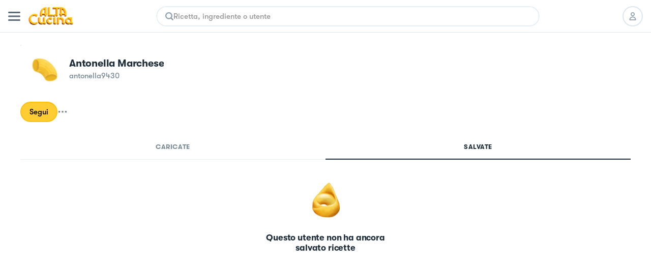

--- FILE ---
content_type: text/html; charset=utf-8
request_url: https://altacucina.co/profile/antonella9430
body_size: 11323
content:
<!DOCTYPE html><html lang="it"><head><meta charSet="utf-8"/><meta name="viewport" content=" width=device-width, initial-scale=1, viewport-fit=cover, maximum-scale=1"/><meta name="twitter:card" content="summary"/><meta name="twitter:site" content="https://altacucina.co/profile/antonella9430"/><meta name="twitter:title" content="Antonella Marchese (@antonella9430) | Al.ta Cucina"/><meta name="twitter:description" content="Con 0 ricette al suo attivo, Antonella Marchese su Al.Ta Cucina è un fonte inesauribile di ispirazione culinaria. Dai dolci alle cene elaborate, trova la tua pr"/><meta name="twitter:creator" content="Antonella Marchese (@antonella9430)"/><meta name="twitter:image:src" content="https://altacucina.s3.eu-central-1.amazonaws.com/static/avatars/avatar9.jpg.webp"/><meta property="og:type" content="profile"/><meta property="og:title" content="Antonella Marchese (@antonella9430) | Al.ta Cucina"/><meta property="og:description" content="Con 0 ricette al suo attivo, Antonella Marchese su Al.Ta Cucina è un fonte inesauribile di ispirazione culinaria. Dai dolci alle cene elaborate, trova la tua pr"/><meta property="og:url" content="https://altacucina.co/profile/antonella9430"/><meta property="og:image" content="https://altacucina.s3.eu-central-1.amazonaws.com/static/avatars/avatar9.jpg.webp"/><meta property="og:site_name" content="Al.ta Cucina"/><meta property="profile:first_name" content="Antonella Marchese"/><meta property="profile:username" content="antonella9430"/><script type="application/ld+json">{"@context":"https://schema.org","@type":"Person","name":"Antonella Marchese","image":"https://altacucina.s3.eu-central-1.amazonaws.com/static/avatars/avatar9.jpg.webp","url":"https://altacucina.co/profile/antonella9430"}</script><script type="application/ld+json">{"@context":"https://schema.org","@type":"BreadcrumbList","itemListElement":[{"@type":"ListItem","position":1,"item":{"@id":"https://altacucina.co/profile/antonella9430","name":"profilo"}},{"@type":"ListItem","position":2,"item":{"@id":"https://altacucina.co/profile/antonella9430","name":"antonella9430"}}]}</script><script type="application/ld+json">{"@context":"https://schema.org","@type":"WebSite","url":"https://altacucina.co/profile/antonella9430","name":"Al.ta Cucina","potentialAction":{"@type":"SearchAction","target":"https://altacucina.co/search/{search_term_string}","query-input":"required name=search_term_string"}}</script><title>Antonella Marchese (@antonella9430) | Al.ta Cucina</title><meta name="robots" content="noindex,nofollow"/><meta name="description" content="Con 0 ricette al suo attivo, Antonella Marchese su Al.Ta Cucina è un fonte inesauribile di ispirazione culinaria. Dai dolci alle cene elaborate, trova la tua pr"/><meta property="og:title" content="Antonella Marchese (@antonella9430) | Al.ta Cucina"/><meta property="og:description" content="Con 0 ricette al suo attivo, Antonella Marchese su Al.Ta Cucina è un fonte inesauribile di ispirazione culinaria. Dai dolci alle cene elaborate, trova la tua pr"/><link rel="canonical" href="https://altacucina.co/profile/antonella9430"/><link rel="preload" as="image" href="/static/Logo-big.webp"/><link rel="preload" as="image" href="https://altacucina.s3.eu-central-1.amazonaws.com/static/avatars/avatar9.jpg.webp"/><meta name="next-head-count" content="27"/><link rel="shortcut icon" href="/favicon.ico"/><link rel="apple-touch-icon" sizes="180x180" href="/assets/apple-touch-icon-180x180.png"/><link rel="icon" type="image/png" href="/assets/favicon-16x16.png" sizes="16x16"/><link rel="icon" type="image/png" href="/assets/favicon-32x32.png" sizes="32x32"/><link rel="icon" type="image/png" href="/assets/favicon-64x64.png" sizes="64x64"/><link rel="icon" type="image/png" href="/assets/favicon-96x96.png" sizes="96x96"/><link rel="preload" href="/static/fonts/GT-Walsheim-Bold.woff2" as="font" type="font/woff2" crossorigin="anonymous"/><link rel="preload" href="/static/fonts/GT-Walsheim-Medium.woff2" as="font" type="font/woff2" crossorigin="anonymous"/><link rel="preload" href="/static/fonts/GT-Walsheim-Regular.woff2" as="font" type="font/woff2" crossorigin="anonymous"/><script defer="" type="26a79fc7709928157d73d7ab-text/javascript" src="https://www.googletagmanager.com/gtag/js?id=G-X4QLWHQF2Q"></script><script type="26a79fc7709928157d73d7ab-text/javascript">window.dataLayer = window.dataLayer || [];function gtag(){dataLayer.push(arguments);}gtag('js', new Date());gtag('config', 'G-X4QLWHQF2Q');</script><script type="26a79fc7709928157d73d7ab-text/javascript">
                var _iub = _iub || [];
                _iub.csConfiguration = {
                  "ccpaAcknowledgeOnDisplay": true,
                  "consentOnContinuedBrowsing": false,
                  "countryDetection": true,
                  "enableCcpa": true,
                  "floatingPreferencesButtonDisplay": false,
                  "enableRemoteConsent": true,
                  "invalidateConsentWithoutLog": true,
                  "perPurposeConsent": true,
                  "siteId": 2765305,
                  "whitelabel": false,
                  "cookiePolicyId": 90224116,
                  "lang": "it",
                  "priorConsent": true,
                  "banner": {
                    "acceptButtonCaptionColor": "#000000",
                    "acceptButtonColor": "#F7CE54",
                    "backgroundColor": "#ffffff",
                    "brandBackgroundColor": "#ffffff",
                    "brandTextColor": "#000000",
                    "customizeButtonCaptionColor": "#5A6975",
                    "customizeButtonColor": "#E9E9E9",
                    "acceptButtonDisplay": true,
                    "closeButtonDisplay": false,
                    "customizeButtonDisplay": true,
                    "explicitWithdrawal": true,
                    "listPurposes": true,
                    "position": "bottom",
                    "rejectButtonDisplay": true,
                    "logo": null,
                    "rejectButtonCaptionColor": "#000000",
                    "rejectButtonColor": "#F7CE54",
                    "textColor": "#47535C"
                  }
                };
              </script><script src="//cdn.iubenda.com/cs/ccpa/stub.js" type="26a79fc7709928157d73d7ab-text/javascript" defer=""></script><script src="//cdn.iubenda.com/cs/iubenda_cs.js" type="26a79fc7709928157d73d7ab-text/javascript" charSet="UTF-8" defer=""></script><script class="_iub_cs_activate" type="text/plain">
  !function(t,e){var o,n,p,r;e.__SV||(window.posthog=e,e._i=[],e.init=function(i,s,a){function g(t,e){var o=e.split(".");2==o.length&&(t=t[o[0]],e=o[1]),t[e]=function(){t.push([e].concat(Array.prototype.slice.call(arguments,0)))}}(p=t.createElement("script")).type="text/javascript",p.defer=!0,p.src=s.api_host+"/static/array.js",(r=t.getElementsByTagName("script")[0]).parentNode.insertBefore(p,r);var u=e;for(void 0!==a?u=e[a]=[]:a="posthog",u.people=u.people||[],u.toString=function(t){var e="posthog";return"posthog"!==a&&(e+="."+a),t||(e+=" (stub)"),e},u.people.toString=function(){return u.toString(1)+".people (stub)"},o="capture identify alias people.set people.set_once set_config register register_once unregister opt_out_capturing has_opted_out_capturing opt_in_capturing reset isFeatureEnabled onFeatureFlags".split(" "),n=0;n<o.length;n++)g(u,o[n]);e._i.push([i,s,a])},e.__SV=1)}(document,window.posthog||[]);
  posthog.init('phc_WQdlFSmlCO7eGwVJyepNC3sL0cbElonWCTaxiKuIFyp', {api_host: 'https://eu.posthog.com', autocapture: false, disable_session_recording: true, capture_pageview: false})
</script><link rel="preload" href="/_next/static/css/478897e3d4cb0dbe.css" as="style"/><link rel="stylesheet" href="/_next/static/css/478897e3d4cb0dbe.css" data-n-g=""/><noscript data-n-css=""></noscript><script defer="" nomodule="" src="/_next/static/chunks/polyfills-c67a75d1b6f99dc8.js" type="26a79fc7709928157d73d7ab-text/javascript"></script><script defer="" src="/_next/static/chunks/5203.f10895b9b756ff04.js" type="26a79fc7709928157d73d7ab-text/javascript"></script><script src="/_next/static/chunks/webpack-f96f54d5d9267be4.js" defer="" type="26a79fc7709928157d73d7ab-text/javascript"></script><script src="/_next/static/chunks/framework-fee8a7e75612eda8.js" defer="" type="26a79fc7709928157d73d7ab-text/javascript"></script><script src="/_next/static/chunks/main-b42221f672960e1d.js" defer="" type="26a79fc7709928157d73d7ab-text/javascript"></script><script src="/_next/static/chunks/pages/_app-6e02490974532ba4.js" defer="" type="26a79fc7709928157d73d7ab-text/javascript"></script><script src="/_next/static/chunks/9571-ca6712fe2a41b5d0.js" defer="" type="26a79fc7709928157d73d7ab-text/javascript"></script><script src="/_next/static/chunks/5063-47179e7d6737dd86.js" defer="" type="26a79fc7709928157d73d7ab-text/javascript"></script><script src="/_next/static/chunks/9755-23989b01ff0d9b31.js" defer="" type="26a79fc7709928157d73d7ab-text/javascript"></script><script src="/_next/static/chunks/2962-9938e025421eca26.js" defer="" type="26a79fc7709928157d73d7ab-text/javascript"></script><script src="/_next/static/chunks/6398-8cf3ca5ee2bc06e9.js" defer="" type="26a79fc7709928157d73d7ab-text/javascript"></script><script src="/_next/static/chunks/5675-46b0182a740430bc.js" defer="" type="26a79fc7709928157d73d7ab-text/javascript"></script><script src="/_next/static/chunks/7112-d6efe99d03cef69d.js" defer="" type="26a79fc7709928157d73d7ab-text/javascript"></script><script src="/_next/static/chunks/9086-228bf8eec0db600f.js" defer="" type="26a79fc7709928157d73d7ab-text/javascript"></script><script src="/_next/static/chunks/4185-2ebb83a35893d47d.js" defer="" type="26a79fc7709928157d73d7ab-text/javascript"></script><script src="/_next/static/chunks/6649-2090d3770878c37c.js" defer="" type="26a79fc7709928157d73d7ab-text/javascript"></script><script src="/_next/static/chunks/8380-ac597d1aaed777eb.js" defer="" type="26a79fc7709928157d73d7ab-text/javascript"></script><script src="/_next/static/chunks/8819-1e714b7b70406cc2.js" defer="" type="26a79fc7709928157d73d7ab-text/javascript"></script><script src="/_next/static/chunks/5463-ff1aaf3a6232b940.js" defer="" type="26a79fc7709928157d73d7ab-text/javascript"></script><script src="/_next/static/chunks/pages/profile/%5Busername%5D-140fa4b52efe11b2.js" defer="" type="26a79fc7709928157d73d7ab-text/javascript"></script><script src="/_next/static/yYgV30WEA6Y-usbw-FWkp/_buildManifest.js" defer="" type="26a79fc7709928157d73d7ab-text/javascript"></script><script src="/_next/static/yYgV30WEA6Y-usbw-FWkp/_ssgManifest.js" defer="" type="26a79fc7709928157d73d7ab-text/javascript"></script><style data-styled="" data-styled-version="5.3.11">.dqIOsO{display:block;}/*!sc*/
@media screen and (min-width:1332px){.dqIOsO{display:none;}}/*!sc*/
data-styled.g1[id="sc-94e4e564-0"]{content:"dqIOsO,"}/*!sc*/
.bmnsSu{display:none;}/*!sc*/
@media screen and (min-width:834px){.bmnsSu{display:block;}}/*!sc*/
data-styled.g3[id="sc-94e4e564-2"]{content:"bmnsSu,"}/*!sc*/
.iQUUnA{display:none;}/*!sc*/
@media screen and (min-width:1332px){.iQUUnA{display:block;}}/*!sc*/
data-styled.g5[id="sc-94e4e564-4"]{content:"iQUUnA,"}/*!sc*/
.QhXQq{display:-webkit-box;display:-webkit-flex;display:-ms-flexbox;display:flex;}/*!sc*/
.jjqQYq{display:-webkit-box;display:-webkit-flex;display:-ms-flexbox;display:flex;gap:4px;}/*!sc*/
data-styled.g16[id="sc-94e4e564-15"]{content:"QhXQq,jjqQYq,"}/*!sc*/
.jWTXcY{-webkit-flex-direction:column;-ms-flex-direction:column;flex-direction:column;}/*!sc*/
data-styled.g18[id="sc-94e4e564-17"]{content:"jWTXcY,"}/*!sc*/
.fnCA-dy{-webkit-align-items:center;-webkit-box-align:center;-ms-flex-align:center;align-items:center;-webkit-box-pack:center;-webkit-justify-content:center;-ms-flex-pack:center;justify-content:center;}/*!sc*/
data-styled.g19[id="sc-94e4e564-18"]{content:"fnCA-dy,"}/*!sc*/
.jNzFNG{-webkit-align-items:center;-webkit-box-align:center;-ms-flex-align:center;align-items:center;}/*!sc*/
data-styled.g24[id="sc-94e4e564-23"]{content:"jNzFNG,"}/*!sc*/
.dwnYkC{background-color:#ffffff;}/*!sc*/
@media screen and (min-width:1332px){.dwnYkC{position:-webkit-sticky;position:sticky;top:0;z-index:7000;}}/*!sc*/
data-styled.g57[id="sc-ba8c6682-0"]{content:"dwnYkC,"}/*!sc*/
.fCrqkH{height:64px;border-bottom:1px solid #DCE6EE;width:100%;box-sizing:border-box;padding:0 16px;display:-webkit-box;display:-webkit-flex;display:-ms-flexbox;display:flex;-webkit-align-items:center;-webkit-box-align:center;-ms-flex-align:center;align-items:center;-webkit-box-pack:justify;-webkit-justify-content:space-between;-ms-flex-pack:justify;justify-content:space-between;background:#ffffff;}/*!sc*/
data-styled.g59[id="sc-3af2d334-1"]{content:"fCrqkH,"}/*!sc*/
.irQguk{position:relative;width:88px;height:35px;margin:0 16px;}/*!sc*/
@media screen and (min-width:834px){.irQguk{margin-right:24px;}}/*!sc*/
data-styled.g60[id="sc-3af2d334-2"]{content:"irQguk,"}/*!sc*/
.iJshul{-webkit-flex:1;-ms-flex:1;flex:1;}/*!sc*/
@media screen and (min-width:834px){.iJshul{display:block;}}/*!sc*/
data-styled.g61[id="sc-3af2d334-3"]{content:"iJshul,"}/*!sc*/
.kMPJgj{gap:8px;margin-left:8px;}/*!sc*/
@media screen and (min-width:834px){.kMPJgj{margin-left:24px;gap:12px;}}/*!sc*/
data-styled.g62[id="sc-3af2d334-4"]{content:"kMPJgj,"}/*!sc*/
.kMNNFS{display:-webkit-inline-box;display:-webkit-inline-flex;display:-ms-inline-flexbox;display:inline-flex;-webkit-box-pack:center;-webkit-justify-content:center;-ms-flex-pack:center;justify-content:center;-webkit-align-items:center;-webkit-box-align:center;-ms-flex-align:center;align-items:center;box-sizing:border-box;background-color:#ffffff;border-radius:24px;-webkit-transition:-webkit-transform 100ms ease-in-out;-webkit-transition:transform 100ms ease-in-out;transition:transform 100ms ease-in-out;color:#000000;border-width:2px;border-style:solid;border-color:#DCE6EE;text-align:center;font-size:15px;line-height:22px;font-weight:600;white-space:nowrap;position:relative;max-width:232px;width:-webkit-fit-content;width:-moz-fit-content;width:fit-content;font-size:17px;line-height:24px;font-weight:600;padding:11px 20px;max-width:100%;width:100%;height:46px;}/*!sc*/
.kMNNFS span{font-weight:inherit;}/*!sc*/
@media screen and (min-width:834px){.kMNNFS{max-width:296px;}}/*!sc*/
@media screen and (min-width:1332px){.kMNNFS{font-size:18px;font-weight:600;line-height:24px;}}/*!sc*/
.kMNNFS:active:not(:disabled){-webkit-transform:scale(0.95);-ms-transform:scale(0.95);transform:scale(0.95);}/*!sc*/
.kMNNFS:disabled{cursor:not-allowed;background-color:rgba(255,235,173,1);border-color:rgba(255,235,173,1);color:rgba(0,0,0,0.4);}/*!sc*/
.kMNNFS:disabled svg{fill:rgba(0,0,0,0.4);}/*!sc*/
.kMNNFS:disabled{cursor:not-allowed;background-color:#F4F9FD;border-color:#DCE6EE;}/*!sc*/
.kMNNFS:hover:not(:disabled){cursor:pointer;background-color:#F4F9FD;}/*!sc*/
.ffrBJb{display:-webkit-inline-box;display:-webkit-inline-flex;display:-ms-inline-flexbox;display:inline-flex;-webkit-box-pack:center;-webkit-justify-content:center;-ms-flex-pack:center;justify-content:center;-webkit-align-items:center;-webkit-box-align:center;-ms-flex-align:center;align-items:center;box-sizing:border-box;background-color:#FFCD32;border-radius:24px;-webkit-transition:-webkit-transform 100ms ease-in-out;-webkit-transition:transform 100ms ease-in-out;transition:transform 100ms ease-in-out;color:#000000;border-width:2px;border-style:solid;border-color:#FBC10D;text-align:center;font-size:15px;line-height:22px;font-weight:600;white-space:nowrap;position:relative;max-width:232px;width:-webkit-fit-content;width:-moz-fit-content;width:fit-content;font-size:17px;line-height:24px;font-weight:600;padding:11px 20px;max-width:100%;width:100%;height:46px;}/*!sc*/
.ffrBJb span{font-weight:inherit;}/*!sc*/
@media screen and (min-width:834px){.ffrBJb{max-width:296px;}}/*!sc*/
@media screen and (min-width:1332px){.ffrBJb{font-size:18px;font-weight:600;line-height:24px;}}/*!sc*/
.ffrBJb:active:not(:disabled){-webkit-transform:scale(0.95);-ms-transform:scale(0.95);transform:scale(0.95);}/*!sc*/
.ffrBJb:disabled{cursor:not-allowed;background-color:rgba(255,235,173,1);border-color:rgba(255,235,173,1);color:rgba(0,0,0,0.4);}/*!sc*/
.ffrBJb:disabled svg{fill:rgba(0,0,0,0.4);}/*!sc*/
.ffrBJb:hover:not(:disabled){cursor:pointer;background-color:#FBC10D;}/*!sc*/
.fovYEL{display:-webkit-inline-box;display:-webkit-inline-flex;display:-ms-inline-flexbox;display:inline-flex;-webkit-box-pack:center;-webkit-justify-content:center;-ms-flex-pack:center;justify-content:center;-webkit-align-items:center;-webkit-box-align:center;-ms-flex-align:center;align-items:center;box-sizing:border-box;background-color:#FFCD32;border-radius:24px;-webkit-transition:-webkit-transform 100ms ease-in-out;-webkit-transition:transform 100ms ease-in-out;transition:transform 100ms ease-in-out;color:#000000;border-width:2px;border-style:solid;border-color:#FBC10D;text-align:center;font-size:15px;line-height:22px;font-weight:600;white-space:nowrap;position:relative;max-width:232px;width:-webkit-fit-content;width:-moz-fit-content;width:fit-content;padding:8px 16px;height:40px;}/*!sc*/
.fovYEL span{font-weight:inherit;}/*!sc*/
.fovYEL:active:not(:disabled){-webkit-transform:scale(0.95);-ms-transform:scale(0.95);transform:scale(0.95);}/*!sc*/
.fovYEL:disabled{cursor:not-allowed;background-color:rgba(255,235,173,1);border-color:rgba(255,235,173,1);color:rgba(0,0,0,0.4);}/*!sc*/
.fovYEL:disabled svg{fill:rgba(0,0,0,0.4);}/*!sc*/
.fovYEL:hover:not(:disabled){cursor:pointer;background-color:#FBC10D;}/*!sc*/
data-styled.g86[id="sc-9f5c0338-0"]{content:"kMNNFS,ffrBJb,fovYEL,"}/*!sc*/
.lhwiER{width:40px;height:40px;border-radius:999px;box-sizing:border-box;border:2px solid #DCE6EE;display:-webkit-box;display:-webkit-flex;display:-ms-flexbox;display:flex;-webkit-align-items:center;-webkit-box-align:center;-ms-flex-align:center;align-items:center;-webkit-box-pack:center;-webkit-justify-content:center;-ms-flex-pack:center;justify-content:center;background-color:#ffffff;-webkit-transition:all 100ms;transition:all 100ms;position:relative;color:#000000;cursor:pointer;}/*!sc*/
.lhwiER svg{fill:#8FA1AF;height:16px;width:16px;}/*!sc*/
@media screen and (min-width:1332px){.lhwiER svg{fill:#000000;}}/*!sc*/
.lhwiER a{width:100%;height:100%;display:-webkit-box;display:-webkit-flex;display:-ms-flexbox;display:flex;-webkit-box-pack:center;-webkit-justify-content:center;-ms-flex-pack:center;justify-content:center;-webkit-align-items:center;-webkit-box-align:center;-ms-flex-align:center;align-items:center;color:inherit;}/*!sc*/
@media screen and (min-width:1332px){.lhwiER{border:0;}}/*!sc*/
.lhwiER:disabled{opacity:0.2;cursor:default;}/*!sc*/
@media (hover:hover) and (pointer:fine){.lhwiER:hover:enabled{background-color:#FFCD3224;}}/*!sc*/
data-styled.g87[id="sc-9c22946-0"]{content:"lhwiER,"}/*!sc*/
.ccgIXW{all:unset;-webkit-appearance:none;-moz-appearance:none;appearance:none;box-sizing:border-box;overflow:hidden;-webkit-flex:1 1 auto;-ms-flex:1 1 auto;flex:1 1 auto;caret-color:#EAB927;font-size:15px;line-height:22px;font-weight:600;}/*!sc*/
.ccgIXW:disabled{cursor:default;}/*!sc*/
.ccgIXW::-webkit-input-placeholder{color:#999999;}/*!sc*/
.ccgIXW::-moz-placeholder{color:#999999;}/*!sc*/
.ccgIXW:-ms-input-placeholder{color:#999999;}/*!sc*/
.ccgIXW::placeholder{color:#999999;}/*!sc*/
data-styled.g93[id="sc-42133e74-0"]{content:"ccgIXW,"}/*!sc*/
.cEAwJI{width:100%;border-radius:999px;overflow:hidden;}/*!sc*/
data-styled.g94[id="sc-42133e74-1"]{content:"cEAwJI,"}/*!sc*/
.lcwYFk{box-sizing:border-box;border:2px solid #E6EFF5;border-radius:inherit;box-shadow:0px 4px 23px 0px rgba(0,0,0,0.03);height:40px;padding:14px 16px;display:-webkit-box;display:-webkit-flex;display:-ms-flexbox;display:flex;-webkit-align-items:center;-webkit-box-align:center;-ms-flex-align:center;align-items:center;gap:12px;}/*!sc*/
@media screen and (min-width:1332px){.lcwYFk{height:44px;}}/*!sc*/
.lcwYFk:hover{border-color:#FFCD32;}/*!sc*/
data-styled.g95[id="sc-42133e74-2"]{content:"lcwYFk,"}/*!sc*/
.eTQofb{display:-webkit-box;display:-webkit-flex;display:-ms-flexbox;display:flex;-webkit-align-items:center;-webkit-box-align:center;-ms-flex-align:center;align-items:center;gap:16px;}/*!sc*/
data-styled.g96[id="sc-5816196c-0"]{content:"eTQofb,"}/*!sc*/
.lfLoPG{height:100%;width:100%;overflow-y:auto;overflow-x:hidden;overscroll-behavior-y:contain;box-sizing:border-box;margin:0 auto;background-color:#ffffff;}/*!sc*/
@media (hover:hover) and (pointer:fine){.lfLoPG:hover{border-color:#FFCD32;}}/*!sc*/
@media screen and (min-width:834px){.lfLoPG{max-width:754px;}}/*!sc*/
@media screen and (min-width:1332px){.lfLoPG{max-width:800px;}}/*!sc*/
@media screen and (max-width:834px){}/*!sc*/
data-styled.g99[id="sc-3d42d24-1"]{content:"lfLoPG,"}/*!sc*/
.bvgfyd{background-color:rgba(256,256,256);padding:0px 40px;height:72px;border-bottom:1px solid #DCE6EE;box-sizing:border-box;z-index:7000;position:relative;}/*!sc*/
data-styled.g102[id="sc-8f88e788-0"]{content:"bvgfyd,"}/*!sc*/
.joShEK{margin:0 auto;display:-webkit-box;display:-webkit-flex;display:-ms-flexbox;display:flex;-webkit-align-items:center;-webkit-box-align:center;-ms-flex-align:center;align-items:center;-webkit-box-pack:justify;-webkit-justify-content:space-between;-ms-flex-pack:justify;justify-content:space-between;height:100%;}/*!sc*/
data-styled.g103[id="sc-8f88e788-1"]{content:"joShEK,"}/*!sc*/
.EMDOu{position:relative;cursor:pointer;width:88px;height:35px;}/*!sc*/
data-styled.g104[id="sc-8f88e788-2"]{content:"EMDOu,"}/*!sc*/
.dpvzjl{-webkit-flex:1;-ms-flex:1;flex:1;padding:0 32px;box-sizing:border-box;}/*!sc*/
data-styled.g105[id="sc-8f88e788-3"]{content:"dpvzjl,"}/*!sc*/
.czbJfH{display:-webkit-box;display:-webkit-flex;display:-ms-flexbox;display:flex;-webkit-align-items:center;-webkit-box-align:center;-ms-flex-align:center;align-items:center;list-style:none;gap:8px;}/*!sc*/
data-styled.g106[id="sc-8f88e788-4"]{content:"czbJfH,"}/*!sc*/
.gPFlNU{gap:12px;padding-left:16px;}/*!sc*/
data-styled.g107[id="sc-8f88e788-5"]{content:"gPFlNU,"}/*!sc*/
.fyIWgr{position:relative;width:96px;height:96px;border-radius:96px;box-sizing:border-box;}/*!sc*/
.fyIWgr img{border-radius:96px;}/*!sc*/
.fyIWgr::after{content:"";border-radius:inherit;position:absolute;inset:0px;border:1px solid rgba(0,0,0,0.1);}/*!sc*/
.kmhqcH{position:relative;width:160px;height:160px;border-radius:160px;box-sizing:border-box;}/*!sc*/
.kmhqcH img{border-radius:160px;}/*!sc*/
.kmhqcH::after{content:"";border-radius:inherit;position:absolute;inset:0px;border:1px solid rgba(0,0,0,0.1);}/*!sc*/
data-styled.g119[id="sc-10b26a79-0"]{content:"fyIWgr,kmhqcH,"}/*!sc*/
.gVzRdU{margin:0 auto;max-width:1332px;box-sizing:border-box;padding:24px 0;background:#ffffff;display:-webkit-box;display:-webkit-flex;display:-ms-flexbox;display:flex;}/*!sc*/
@media screen and (min-width:1332px){.gVzRdU{padding:20px 0 48px 0;}}/*!sc*/
data-styled.g341[id="sc-e5fbdc9d-0"]{content:"gVzRdU,"}/*!sc*/
.dWZmui{margin:0 auto;display:inline-grid;grid-template-columns:repeat(2,1fr);gap:12px;-webkit-align-items:center;-webkit-box-align:center;-ms-flex-align:center;align-items:center;-webkit-box-pack:center;-webkit-justify-content:center;-ms-flex-pack:center;justify-content:center;}/*!sc*/
@media screen and (min-width:450px){.dWZmui{grid-template-columns:repeat(3,1fr);}}/*!sc*/
@media screen and (min-width:834px){.dWZmui{display:-webkit-box;display:-webkit-flex;display:-ms-flexbox;display:flex;}}/*!sc*/
data-styled.g342[id="sc-e5fbdc9d-1"]{content:"dWZmui,"}/*!sc*/
.hzTTmB{width:3px;height:3px;background-color:#7B8C99;border-radius:3px;margin-left:8px;display:none;}/*!sc*/
@media screen and (min-width:834px){.hzTTmB{display:inline-block;}}/*!sc*/
data-styled.g343[id="sc-e5fbdc9d-2"]{content:"hzTTmB,"}/*!sc*/
.bEcNxK{font-family:"GT Walsheim";font-style:normal;font-weight:500;font-size:14px;line-height:24px;color:#7B8C99 !important;white-space:nowrap;display:-webkit-box;display:-webkit-flex;display:-ms-flexbox;display:flex;-webkit-align-items:center;-webkit-box-align:center;-ms-flex-align:center;align-items:center;-webkit-box-pack:center;-webkit-justify-content:center;-ms-flex-pack:center;justify-content:center;gap:8px;}/*!sc*/
data-styled.g344[id="sc-e5fbdc9d-3"]{content:"bEcNxK,"}/*!sc*/
.jkCtyM{display:-webkit-inline-box;display:-webkit-inline-flex;display:-ms-inline-flexbox;display:inline-flex;position:relative;cursor:pointer;-webkit-user-select:none;-moz-user-select:none;-ms-user-select:none;user-select:none;}/*!sc*/
data-styled.g475[id="sc-23d01404-0"]{content:"jkCtyM,"}/*!sc*/
.iDotxP{display:-webkit-box;display:-webkit-flex;display:-ms-flexbox;display:flex;-webkit-flex-direction:column;-ms-flex-direction:column;flex-direction:column;gap:24px;padding:16px;}/*!sc*/
@media screen and (min-width:834px){.iDotxP{padding-inline:47px;}}/*!sc*/
@media screen and (min-width:1332px){.iDotxP{padding:24px 0;}}/*!sc*/
data-styled.g674[id="sc-bae244d3-0"]{content:"iDotxP,"}/*!sc*/
.jazAyu{margin:24px auto;}/*!sc*/
@media screen and (min-width:1332px){.jazAyu{margin:16px auto;}}/*!sc*/
data-styled.g675[id="sc-bae244d3-1"]{content:"jazAyu,"}/*!sc*/
.ulYbX{gap:24px;}/*!sc*/
data-styled.g697[id="sc-ef7df819-0"]{content:"ulYbX,"}/*!sc*/
.kKEPOr{gap:16px;width:100%;box-sizing:border-box;padding:0 16px;-webkit-flex-wrap:wrap;-ms-flex-wrap:wrap;flex-wrap:wrap;}/*!sc*/
@media screen and (min-width:834px){.kKEPOr{padding:0 40px;}}/*!sc*/
@media screen and (min-width:1332px){.kKEPOr{padding:0;}}/*!sc*/
data-styled.g698[id="sc-7ab431aa-0"]{content:"kKEPOr,"}/*!sc*/
.hQgPnZ{display:-webkit-box;display:-webkit-flex;display:-ms-flexbox;display:flex;-webkit-align-items:center;-webkit-box-align:center;-ms-flex-align:center;align-items:center;gap:8px;}/*!sc*/
data-styled.g699[id="sc-7ab431aa-1"]{content:"hQgPnZ,"}/*!sc*/
.jjBpBl{display:-webkit-box;display:-webkit-flex;display:-ms-flexbox;display:flex;-webkit-align-items:center;-webkit-box-align:center;-ms-flex-align:center;align-items:center;-webkit-box-pack:center;-webkit-justify-content:center;-ms-flex-pack:center;justify-content:center;}/*!sc*/
.jjBpBl svg{width:20px;height:20px;}/*!sc*/
@media screen and (min-width:1332px){.jjBpBl svg{width:24px;height:24px;}}/*!sc*/
data-styled.g700[id="sc-7ab431aa-2"]{content:"jjBpBl,"}/*!sc*/
.dShXmM{box-sizing:border-box;width:100%;padding:16px 16px 0;}/*!sc*/
@media screen and (min-width:834px){.dShXmM{padding:24px 40px 0;}}/*!sc*/
@media screen and (min-width:1332px){.dShXmM{padding:40px 0 0;}}/*!sc*/
data-styled.g705[id="sc-8173f4ae-2"]{content:"dShXmM,"}/*!sc*/
.izTUQv{font-size:20px;line-height:26px;font-weight:700;-webkit-letter-spacing:-0.01em;-moz-letter-spacing:-0.01em;-ms-letter-spacing:-0.01em;letter-spacing:-0.01em;color:#1E2D39;text-transform:capitalize;white-space:nowrap;overflow:hidden;text-overflow:ellipsis;}/*!sc*/
@media screen and (min-width:1332px){.izTUQv{font-size:28px;line-height:35px;font-weight:700;-webkit-letter-spacing:-0.56px;-moz-letter-spacing:-0.56px;-ms-letter-spacing:-0.56px;letter-spacing:-0.56px;}}/*!sc*/
data-styled.g706[id="sc-8173f4ae-3"]{content:"izTUQv,"}/*!sc*/
.hzMUku{gap:4px;}/*!sc*/
.hzMUku svg{-webkit-flex-shrink:0;-ms-flex-negative:0;flex-shrink:0;width:16px;height:16px;}/*!sc*/
@media screen and (min-width:1332px){.hzMUku svg{width:18px;height:18px;}}/*!sc*/
data-styled.g707[id="sc-8173f4ae-4"]{content:"hzMUku,"}/*!sc*/
.kXtOYv{gap:16px;margin-bottom:16px;}/*!sc*/
@media screen and (min-width:1332px){.kXtOYv{-webkit-flex-direction:column;-ms-flex-direction:column;flex-direction:column;-webkit-align-items:flex-start;-webkit-box-align:flex-start;-ms-flex-align:flex-start;align-items:flex-start;gap:40px;margin-bottom:24px;}}/*!sc*/
data-styled.g708[id="sc-8173f4ae-5"]{content:"kXtOYv,"}/*!sc*/
.jQZimB{width:100%;overflow-x:hidden;}/*!sc*/
@media screen and (min-width:834px){.jQZimB{max-width:440px;}}/*!sc*/
data-styled.g709[id="sc-8173f4ae-6"]{content:"jQZimB,"}/*!sc*/
.cRyLOp{font-size:15px;line-height:22px;font-weight:600;color:#7B8C99;white-space:nowrap;overflow:hidden;text-overflow:ellipsis;}/*!sc*/
@media screen and (min-width:1332px){.cRyLOp{font-size:18px;font-weight:600;line-height:24px;}}/*!sc*/
data-styled.g710[id="sc-8173f4ae-7"]{content:"cRyLOp,"}/*!sc*/
.bAlIqM{position:relative;}/*!sc*/
data-styled.g716[id="sc-8173f4ae-13"]{content:"bAlIqM,"}/*!sc*/
@media screen and (min-width:1332px){.cmnZnO{box-sizing:border-box;max-width:min(100%,1440px);margin:0 auto;padding:0 46px;display:grid;grid-template-columns:400px 1fr;grid-template-rows:70px 1fr;-webkit-column-gap:48px;column-gap:48px;margin-bottom:40px;min-height:865px;}}/*!sc*/
data-styled.g721[id="sc-5169f624-0"]{content:"cmnZnO,"}/*!sc*/
@media screen and (min-width:1332px){.itKjBE{height:-webkit-fit-content;height:-moz-fit-content;height:fit-content;position:-webkit-sticky;position:sticky;top:72px;}}/*!sc*/
data-styled.g722[id="sc-5169f624-1"]{content:"itKjBE,"}/*!sc*/
.ewCExQ{background-color:#ffffff;display:-webkit-box;display:-webkit-flex;display:-ms-flexbox;display:flex;-webkit-align-items:center;-webkit-box-align:center;-ms-flex-align:center;align-items:center;-webkit-box-pack:center;-webkit-justify-content:center;-ms-flex-pack:center;justify-content:center;margin-top:24px;position:-webkit-sticky;position:sticky;top:0;z-index:10;}/*!sc*/
@media screen and (min-width:834px){.ewCExQ{padding:0 40px;}}/*!sc*/
@media screen and (min-width:1332px){.ewCExQ{padding:0;margin-top:8px;top:72px;}}/*!sc*/
data-styled.g724[id="sc-5169f624-3"]{content:"ewCExQ,"}/*!sc*/
.cDeNQo{list-style-type:none;padding:16px;color:#7B8C99;border-bottom:1px solid #E6EFF5;cursor:pointer;-webkit-flex:1;-ms-flex:1;flex:1;position:relative;display:-webkit-inline-box;display:-webkit-inline-flex;display:-ms-inline-flexbox;display:inline-flex;-webkit-box-pack:center;-webkit-justify-content:center;-ms-flex-pack:center;justify-content:center;}/*!sc*/
@media screen and (min-width:1332px){.cDeNQo{padding:22px 16px;}}/*!sc*/
.cDeNQo::after{content:"";background:transparent;height:1px;position:absolute;bottom:-1px;left:0;right:0;}/*!sc*/
.juXCsw{list-style-type:none;padding:16px;color:#1E2D39;border-bottom:1px solid #E6EFF5;cursor:default;-webkit-flex:1;-ms-flex:1;flex:1;position:relative;display:-webkit-inline-box;display:-webkit-inline-flex;display:-ms-inline-flexbox;display:inline-flex;-webkit-box-pack:center;-webkit-justify-content:center;-ms-flex-pack:center;justify-content:center;}/*!sc*/
@media screen and (min-width:1332px){.juXCsw{padding:22px 16px;}}/*!sc*/
.juXCsw::after{content:"";background:#1E2D39;height:2px;position:absolute;bottom:-1px;left:0;right:0;}/*!sc*/
data-styled.g725[id="sc-5169f624-4"]{content:"cDeNQo,juXCsw,"}/*!sc*/
.jswsTt p{font-size:13px;font-weight:700;line-height:17px;-webkit-letter-spacing:0.04em;-moz-letter-spacing:0.04em;-ms-letter-spacing:0.04em;letter-spacing:0.04em;text-transform:uppercase;}/*!sc*/
data-styled.g726[id="sc-5169f624-5"]{content:"jswsTt,"}/*!sc*/
.khjqJU{box-sizing:border-box;width:100%;overflow-x:hidden;}/*!sc*/
@media screen and (min-width:1332px){.khjqJU{padding:0;grid-column:2;}}/*!sc*/
data-styled.g727[id="sc-5169f624-6"]{content:"khjqJU,"}/*!sc*/
</style></head><body><div id="__next"><main><nav class="sc-ba8c6682-0 dwnYkC"><div class="sc-94e4e564-0 dqIOsO"><div class="sc-3af2d334-1 fCrqkH"><div class="sc-94e4e564-15 sc-94e4e564-23 QhXQq jNzFNG"><div class="sc-94e4e564-15 sc-94e4e564-18 sc-3af2d334-5 QhXQq fnCA-dy"><svg viewBox="0 0 24 18" fill="#5A6975" xmlns="http://www.w3.org/2000/svg" width="24" height="24"><path fill-rule="evenodd" clip-rule="evenodd" d="M0 1.5A1.5 1.5 0 0 1 1.5 0h21a1.5 1.5 0 0 1 0 3h-21A1.5 1.5 0 0 1 0 1.5ZM0 9a1.5 1.5 0 0 1 1.5-1.5h21a1.5 1.5 0 0 1 0 3h-21A1.5 1.5 0 0 1 0 9Zm1.5 6a1.5 1.5 0 0 0 0 3h21a1.5 1.5 0 0 0 0-3h-21Z"></path></svg></div><div class="sc-3af2d334-2 irQguk"><a title="Al.ta Cucina" href="/"><span style="box-sizing:border-box;display:block;overflow:hidden;width:initial;height:initial;background:none;opacity:1;border:0;margin:0;padding:0;position:absolute;top:0;left:0;bottom:0;right:0"><img alt="Migliori ricette di Al.ta Cucina" src="/static/Logo-big.webp" decoding="async" data-nimg="fill" style="position:absolute;top:0;left:0;bottom:0;right:0;box-sizing:border-box;padding:0;border:none;margin:auto;display:block;width:0;height:0;min-width:100%;max-width:100%;min-height:100%;max-height:100%;object-fit:cover"/></span></a></div></div><div class="sc-3af2d334-3 iJshul"></div><div class="sc-94e4e564-15 sc-94e4e564-23 sc-3af2d334-4 QhXQq jNzFNG kMPJgj"><button size="40" class="sc-9c22946-0 lhwiER"><svg viewBox="0 0 24 24" fill="inherit" xmlns="http://www.w3.org/2000/svg"><path d="M21.709 22.213c0 .981-.819 1.787-1.834 1.787H4.114c-1.011 0-1.834-.802-1.834-1.787 0-5.218 4.348-9.447 9.714-9.447 5.366 0 9.714 4.229 9.714 9.447Zm-9.715-6.894C8.345 15.32 5.34 18 4.95 21.447H19.04c-.392-3.447-3.397-6.128-7.046-6.128Zm0-3.574c-3.335 0-6.038-2.63-6.038-5.873C5.956 2.63 8.659 0 11.994 0c3.336 0 6.039 2.629 6.039 5.872 0 3.244-2.703 5.873-6.039 5.873Zm0-2.554c1.885 0 3.414-1.486 3.414-3.319s-1.529-3.319-3.414-3.319c-1.885 0-3.413 1.486-3.413 3.32 0 1.832 1.528 3.318 3.413 3.318Z"></path></svg></button></div></div></div><div class="sc-94e4e564-4 sc-8f88e788-0 iQUUnA bvgfyd"><div class="sc-8f88e788-1 joShEK"><div><div class="sc-94e4e564-15 sc-94e4e564-23 QhXQq jNzFNG"><div class="sc-8f88e788-2 EMDOu"><span style="box-sizing:border-box;display:block;overflow:hidden;width:initial;height:initial;background:none;opacity:1;border:0;margin:0;padding:0;position:absolute;top:0;left:0;bottom:0;right:0"><img alt="Migliori ricette di Al.ta Cucina" src="/static/Logo-big.webp" decoding="async" data-nimg="fill" style="position:absolute;top:0;left:0;bottom:0;right:0;box-sizing:border-box;padding:0;border:none;margin:auto;display:block;width:0;height:0;min-width:100%;max-width:100%;min-height:100%;max-height:100%;object-fit:cover"/></span></div></div></div><div class="sc-8f88e788-3 dpvzjl"><div style="max-width:624px"><div><div class="sc-3d42d24-0 lhpHeH"><div class="sc-94e4e564-15 sc-94e4e564-17 sc-3d42d24-1 QhXQq jWTXcY lfLoPG"><div class="sc-5816196c-0 eTQofb"><div class="sc-42133e74-1 cEAwJI"><form class="sc-42133e74-2 lcwYFk"><svg viewBox="0 0 16 16" fill="#8FA1AF" xmlns="http://www.w3.org/2000/svg" width="16" height="16"><path fill-rule="evenodd" clip-rule="evenodd" d="m12.672 10.64-.06.093 2.984 2.984c.539.539.539 1.34 0 1.879-.27.268-.678.404-.94.404-.262 0-.67-.136-.94-.404l-2.983-2.983-.092.06A6.89 6.89 0 1 1 6.89 0a6.89 6.89 0 0 1 5.781 10.64Zm-5.781.898a4.647 4.647 0 1 0 0-9.294 4.647 4.647 0 0 0 0 9.294Z"></path></svg><input placeholder="Ricetta, ingrediente o utente" type="text" inputMode="search" autoCorrect="off" spellcheck="false" class="sc-42133e74-0 ccgIXW" value=""/></form></div></div></div></div><div class="sc-94e4e564-2 bmnsSu"></div></div></div></div><div><div class="sc-94e4e564-15 sc-94e4e564-23 QhXQq jNzFNG"><ul class="sc-8f88e788-4 czbJfH"><li></li><li><button size="40" title="Challenge" class="sc-9c22946-0 lhwiER"><a href="/challenge"><svg viewBox="0 0 16 16" fill="inherit" xmlns="http://www.w3.org/2000/svg"><path d="M12.073 8.783c2.193-.156 3.76-2.976 3.76-4.856 0-1.959-1.567-2.194-3.134-2.194V.95c0-.47-.313-.783-.783-.783H4.083c-.47 0-.784.313-.784.783v.783c-1.41 0-3.133.157-3.133 2.194 0 1.88 1.567 4.778 3.76 4.856.705 1.175 1.88 2.037 3.29 2.272v3.212h-2.35c-.47 0-.783.313-.783.783 0 .47.313.783.783.783h6.267c.47 0 .783-.313.783-.783 0-.47-.313-.783-.783-.783h-2.35v-3.212c1.41-.235 2.585-1.097 3.29-2.272Zm2.115-5.248c.313.313-.235 2.507-1.489 3.447V3.3c.627 0 1.254 0 1.489.235Zm-12.377 0c.235-.235.862-.235 1.488-.235v3.603c-1.253-.861-1.801-3.055-1.488-3.368Zm3.055 2.898v-4.7h6.267v4.7a3.143 3.143 0 0 1-3.134 3.134 3.143 3.143 0 0 1-3.133-3.134Z" stroke="inherit" stroke-width="0.267"></path></svg></a></button></li></ul><div class="sc-94e4e564-15 sc-8f88e788-5 QhXQq gPFlNU"><button id="login-button" class="sc-9f5c0338-0 kMNNFS">Accedi</button><button id="signup-button" class="sc-9f5c0338-0 ffrBJb">Registrati</button></div></div></div></div></div></nav><div class="sc-5169f624-0 cmnZnO"><section class="sc-5169f624-1 itKjBE"><div class="sc-94e4e564-15 sc-94e4e564-17 sc-8173f4ae-0 QhXQq jWTXcY"><section class="sc-8173f4ae-2 dShXmM"><div class="sc-94e4e564-15 sc-94e4e564-23 sc-8173f4ae-5 QhXQq jNzFNG kXtOYv"><div class="sc-8173f4ae-13 bAlIqM"><div class="sc-94e4e564-0 dqIOsO"><div size="96" class="sc-10b26a79-0 fyIWgr"><span style="box-sizing:border-box;display:block;overflow:hidden;width:initial;height:initial;background:none;opacity:1;border:0;margin:0;padding:0;position:absolute;top:0;left:0;bottom:0;right:0"><img alt="antonella9430" src="https://altacucina.s3.eu-central-1.amazonaws.com/static/avatars/avatar9.jpg.webp" decoding="async" data-nimg="fill" style="position:absolute;top:0;left:0;bottom:0;right:0;box-sizing:border-box;padding:0;border:none;margin:auto;display:block;width:0;height:0;min-width:100%;max-width:100%;min-height:100%;max-height:100%;object-fit:cover"/></span></div></div><div class="sc-94e4e564-4 iQUUnA"><div size="160" class="sc-10b26a79-0 kmhqcH"><span style="box-sizing:border-box;display:block;overflow:hidden;width:initial;height:initial;background:none;opacity:1;border:0;margin:0;padding:0;position:absolute;top:0;left:0;bottom:0;right:0"><img alt="antonella9430" src="https://altacucina.s3.eu-central-1.amazonaws.com/static/avatars/avatar9.jpg.webp" decoding="async" data-nimg="fill" style="position:absolute;top:0;left:0;bottom:0;right:0;box-sizing:border-box;padding:0;border:none;margin:auto;display:block;width:0;height:0;min-width:100%;max-width:100%;min-height:100%;max-height:100%;object-fit:cover"/></span></div></div></div><div class="sc-8173f4ae-6 jQZimB"><div class="sc-94e4e564-15 sc-94e4e564-17 sc-8173f4ae-4 QhXQq jWTXcY hzMUku"><div class="sc-94e4e564-15 sc-94e4e564-23 jjqQYq jNzFNG"><h1 class="sc-8173f4ae-3 izTUQv">Antonella Marchese</h1></div><span class="sc-8173f4ae-7 cRyLOp">antonella9430</span></div></div></div><div class="sc-94e4e564-4 iQUUnA"><div class="sc-94e4e564-15 sc-94e4e564-23 sc-7ab431aa-0 QhXQq jNzFNG kKEPOr"><div class="sc-7ab431aa-1 hQgPnZ"><div class="sc-94e4e564-0 dqIOsO"><button class="sc-9f5c0338-0 fovYEL">Segui</button></div><div class="sc-94e4e564-4 iQUUnA"><button class="sc-9f5c0338-0 ffrBJb">Segui</button></div></div><div class="sc-23d01404-0 jkCtyM"><span style="display:contents"><div class="sc-7ab431aa-2 jjBpBl"><svg viewBox="0 0 24 24" fill="#7B8C99" xmlns="http://www.w3.org/2000/svg"><path fill-rule="evenodd" clip-rule="evenodd" d="M14.273 11.7a2.273 2.273 0 1 1-4.546 0 2.273 2.273 0 0 1 4.546 0Zm-7.728 0A2.273 2.273 0 1 1 2 11.7a2.273 2.273 0 0 1 4.545 0Zm13.182 2.273a2.273 2.273 0 1 0 0-4.546 2.273 2.273 0 0 0 0 4.546Z"></path></svg></div></span></div></div></div></section><div class="sc-94e4e564-0 dqIOsO"><div class="sc-94e4e564-15 sc-94e4e564-23 sc-7ab431aa-0 QhXQq jNzFNG kKEPOr"><div class="sc-7ab431aa-1 hQgPnZ"><div class="sc-94e4e564-0 dqIOsO"><button class="sc-9f5c0338-0 fovYEL">Segui</button></div><div class="sc-94e4e564-4 iQUUnA"><button class="sc-9f5c0338-0 ffrBJb">Segui</button></div></div><div class="sc-23d01404-0 jkCtyM"><span style="display:contents"><div class="sc-7ab431aa-2 jjBpBl"><svg viewBox="0 0 24 24" fill="#7B8C99" xmlns="http://www.w3.org/2000/svg"><path fill-rule="evenodd" clip-rule="evenodd" d="M14.273 11.7a2.273 2.273 0 1 1-4.546 0 2.273 2.273 0 0 1 4.546 0Zm-7.728 0A2.273 2.273 0 1 1 2 11.7a2.273 2.273 0 0 1 4.545 0Zm13.182 2.273a2.273 2.273 0 1 0 0-4.546 2.273 2.273 0 0 0 0 4.546Z"></path></svg></div></span></div></div></div></div></section><div class="sc-5169f624-3 ewCExQ"><li class="sc-5169f624-4 cDeNQo"><span class="sc-5169f624-5 jswsTt"><p>Caricate</p></span></li><li class="sc-5169f624-4 juXCsw"><span class="sc-5169f624-5 jswsTt"><p>Salvate</p></span></li></div><section class="sc-5169f624-6 khjqJU"><div class="sc-bae244d3-0 iDotxP"><div class="sc-94e4e564-15 sc-94e4e564-17 sc-ef7df819-0 QhXQq jWTXcY ulYbX"><div class="sc-bae244d3-1 jazAyu"></div></div></div></section></div></main><nav class="sc-e5fbdc9d-0 gVzRdU"><ul class="sc-e5fbdc9d-1 dWZmui"><li class="sc-e5fbdc9d-3 bEcNxK"><a href="https://www.iubenda.com/privacy-policy/90224116" target="_blank" title="Privacy policy" rel="noreferrer">Privacy Policy</a><span class="sc-e5fbdc9d-2 hzTTmB"></span></li><li class="sc-e5fbdc9d-3 bEcNxK"><a href="https://www.iubenda.com/privacy-policy/90224116/cookie-policy" target="_blank" title="Cookie policy" rel="noreferrer">Cookie Policy</a><span class="sc-e5fbdc9d-2 hzTTmB"></span></li><li class="sc-e5fbdc9d-3 bEcNxK"><a href="/termini" target="_blank" title="Termini e condizioni" rel="noreferrer">Termini e condizioni</a><span class="sc-e5fbdc9d-2 hzTTmB"></span></li><li class="sc-e5fbdc9d-3 bEcNxK"><a title="Sitemap" href="/sitemap">Sitemap</a><span class="sc-e5fbdc9d-2 hzTTmB"></span></li><li class="sc-e5fbdc9d-3 bEcNxK"><a title="Esplora" href="/">Esplora</a><span class="sc-e5fbdc9d-2 hzTTmB"></span></li><li class="sc-e5fbdc9d-3 bEcNxK"><a title="Sitemap" href="/welcome">Welcome</a><span class="sc-e5fbdc9d-2 hzTTmB"></span></li><li class="sc-e5fbdc9d-3 bEcNxK">© <!-- -->2026<!-- --> Al.ta Cucina</li></ul></nav></div><script id="__NEXT_DATA__" type="application/json">{"props":{"pageProps":{"id":"f4433548-6535-4e71-a168-40f9b481b437","isMe":false,"isCreator":false,"initialState":{"auth":{"signIn":{"user":{"user":{"bio":"","date_joined":null,"email":"","href":"","id":"","is_staff":false,"groups":null,"last_login":null,"mugshot":"","name":"","social_links":null,"username":"","verified":false,"key":"","link_in_bio":"","phone_number":"","phone_verified":false,"city":"","first_name":"","last_name":"","unread_notifications":0,"is_you":false,"email_subscribed":false,"following":0,"followers":0,"unread_notifications_contest":0,"rank":0},"key":""},"token":"","form":{"username":"","password":"","step":0}},"signUp":{"form":{"nome":"","email":"","password1":"","password2":"","newsletter":false,"uttershit":false,"step":0},"tokenSocial":""},"loginWithoutCredentials":false,"authModal":{"show":false,"action":"","type":"login","dismiss":true},"authModalDismiss":true,"isAuthFired":false,"emailVerifyModal":false,"emailVerifyModalType":"verify","emailVerifyRedirect":"","resetPassword":{"publicValue":"","timer":"","value":""},"resetEmail":{"timer":"","value":"","publicValue":""},"resetPhone":{"timer":""},"cookies":"","returningCookies":""},"general":{"error":"","loaderCounter":0,"isLoader":false,"isMiniLoader":false,"hideBottomBar":false,"type":"error","verifiedError":false,"isRecipeRequestFired":false,"isBestRecipesRequestFired":false,"isUserRequestFired":false,"isCollectionRequestFired":false,"changeMail":false,"loader_type":"general","navigationMe":false,"walkthrough":"{}","is_first_access":false,"suggested_star_users":[],"suggested_star_users_page":0,"is_suggested_star_users_request_fired":false,"locale":"it","toastAdditionalElement":null,"isSearchModal":false,"extraNavbarHeight":0,"isBookmarkModal":false},"ricetta":{"form":{"step":{"id":"","image":null,"description":"","photo":null},"bookmarks_count":0,"slug":"","id":"","title":"","description":"","chef_advice":"","no_of_servings":0,"difficulty_levels":null,"category":{"description":"","href":"","id":"","name":"","slug":"","position":0},"creator":null,"sections":[],"ingredients":[],"steps":[],"newTags":[],"tagsSelect":[],"preparation_time":"0 00:00","imageRicetta":"","photo":0,"albums":[],"imagesRicetta":[],"likes_count":0,"is_liked":false,"hits":0,"is_bookmarked":false,"video":"","status":"pending","detailCarousel":[],"_contest":null,"contest_marketing_checked":false,"contest_privacy_checked":false,"contest_rules_checked":false,"show_ingredients_suggestion":true,"selected_tags":[],"show_tags_banner":false,"show_steps_suggestion":true},"tags":[],"categoriesList":[],"esito":null,"editMode":false,"toComment":"","modalPublish":"","isRecipeFired":false},"comments":{"commentsInstances":{},"highlights":{}},"profile":{"profile":{"f4433548-6535-4e71-a168-40f9b481b437":{"user":{"href":"https://api.altacucina.co/v1/users/byslug/antonella9430/","id":"f4433548-6535-4e71-a168-40f9b481b437","username":"antonella9430","mugshot":"https://altacucina.s3.eu-central-1.amazonaws.com/static/avatars/avatar9.jpg.webp","name":"Antonella Marchese","verified":true,"is_you":false,"is_staff":false,"following":1,"followers":0,"groups":[],"count_recipes":0,"count_recipes_draft":0,"bio":"","social_links":[],"link_in_bio":null,"number_interactions":0,"badge_verified":false,"is_following_too":3,"is_following":false,"rank":235169,"best_recipes_images":null,"recipes":{"href":"https://api.altacucina.co/v1/users/f4433548-6535-4e71-a168-40f9b481b437/recipes/"},"has_sponsorship":false,"badges":{"href":"https://api.altacucina.co/v1/users/f4433548-6535-4e71-a168-40f9b481b437/badges/"},"provider":["facebook"],"total_hits":0},"page":0,"playlist_page":0,"paginationRecipesCount":0,"countPlaylists":0,"recipes":[],"playlists":[],"followersRequestFired":false,"followingRequestFired":false,"categoriaSel":{"description":"","href":"","id":"","name":"","slug":""},"categories":[],"ordering":{"type":"-pub_data","ingredient":null},"activeSelector":"bookmarks"}},"form":{"profileSel":"","column":"column","modalDots":false,"modalOrder":false,"modalSetting":false,"modalCamera":false,"tempImagePath":"","tempBiografia":"","tempLinkBio":"","tempName":"","tempUsername":"","modalDelete":false,"requestsFired":{"collections":false,"recipes":false}},"me":{"user":{"bio":"","groups":[],"href":"","id":"","is_staff":false,"mugshot":"","name":"","social_links":[],"username":"","verified":false,"link_in_bio":"","bookmarks_total":0,"followers":0,"following":0,"followers_list":[],"following_list":[],"followers_page":0,"following_page":0,"first_name":null,"last_name":null,"city":null,"birthday":"","total_sum":0,"count_recipes":0,"count_recipes_draft":0,"onboarding_completed":false},"followersRequestFired":false,"followingRequestFired":false,"page":0,"playlist_page":0,"countPlaylists":0,"paginationRecipesCount":0,"recipes":[],"playlists":[],"categoriaSel":{"description":"","href":"","id":"","name":"","slug":""},"categories":[],"bestRecipes":[],"ordering":{"type":"-pub_data","ingredient":null},"activeSelector":"uploaded"},"loader":{"user":false,"recipes":false,"playlists":false},"suggestions":{"list":[],"requestFired":false},"analytics":{"bookmarks_percentage":0,"hits_percentage":0,"likes_percentage":0,"username":"","rank":0,"total_likes":0,"total_hits":0,"total_bookmarks":0,"total_interactionss":0,"monthly_bookmarks":0,"id":"","monthly_hits":0,"monthly_likes":0,"past_monthly_bookmarks":0,"past_monthly_hits":0,"past_monthly_likes":0},"analytics_recipes":[],"sponsors":[],"payments":{"list":[],"count":0,"page":0}},"bookmark":{"recipes":{"countRecipes":0,"nextRecipes":"","previousRecipes":"","results":[],"page":0},"posts":{"countPosts":0,"results":[],"page":0},"loader":{"recipes":false,"posts":false},"isBookmarksRequestFired":false,"isBookmarksPostsRequestFired":false,"viewType":""},"playlist":{"playlists":{},"search":{"query":"","results":[],"count":0,"page":0,"isCollectionSearchModal":false,"isCollectionSearchPage":false},"form":{"id":"","slug":"","title":"","items":[],"editMode":null,"private":false,"itemsToRemove":[]},"bookmarks":{"page":0,"countPlaylists":0,"playListsBookmarks":[]},"loader":{"playlist":false,"search":false},"modal":null,"bookmarkedRecipe":null,"isPlaylistRecipesFired":false},"home":{"homeRisultati":[],"followSuggestionsList":[],"carousel":{"title":"","id":"","description":"","items":[],"href":"","is_large":false,"type":""},"endOfHomePagination":false,"isHomeRequestFired":false,"isFollowSuggestionsRequestFired":false,"isHomeCarouselFired":false,"isPostsRequestFired":false,"loader":{"feeds":false},"posts":{},"postsIDs":[],"recentPosts":{},"recentPostsIDs":[],"isDeletePostRequestFired":false,"isPublishPostRequestFired":false},"notifications":{"count":0,"loading_next":false,"page":0,"notificationsIDs":{"unread":[],"older":[],"today":[],"week":[],"yesterday":[]},"notifications":{},"to_read":0,"unread_contests":[]},"recipes_pool":{"recipes":{},"recipes_history":[]},"search":{"autocomplete":[],"recent":[],"usersRisultati":[],"collectionRisultati":[],"recipesRisultati":[],"mainRisultati":[],"bestUserRecipes":[],"trendings":[],"categoryCarousels":[],"diets":[],"loader":{"carousels":false,"recipes":false,"users":false,"categorie":false,"mainRisultati":false},"count":{"user":null,"playlists":null,"bestRecipes":null,"recipes":null},"filters":{"query":"","category":"","include":[],"exclude":[],"order":{"label":"most_populars","search_keyword":""},"simpleCooking":"","tags":[],"diet":[]},"searchBarValue":"","empty":{"recipes":false,"collections":false,"users":false},"trendingSearches":[],"initialSearchType":"","pages":{"recipes":0},"ingredientsSearch":{}},"discover":{"loader":{"recipes":false,"users":false,"carousels":false,"categories":false},"feedResults":[],"feedBanners":[],"feedCollections":[],"recommendedCarousel":[],"headCarousels":{"carousels":[],"count":0,"page":0},"categories":{},"isDiscoveryFired":false,"isHeadCarouselsFired":false,"isRecommendedCarouselFired":false},"contests":{"active":{"page":0,"count":0,"results":[]},"coming":{"page":0,"count":0,"results":[]},"reviewed":{"page":0,"count":0,"results":[]},"_mobileVerifyModal":false,"mobileVerificationRedirect":"","recipesOrder":"most_populars","contests":{},"mobileVerifyModal":{"id":"","action":"partecipate","redirect":"","contest_id":""},"isActiveContestsFired":false,"isComingContestsFired":false,"isContestRecipesFired":false,"isContestWinnersFired":false,"isReviewedContestsFired":false,"typeContestRecipesFired":""}}},"__N_SSP":true},"page":"/profile/[username]","query":{"username":"antonella9430"},"buildId":"yYgV30WEA6Y-usbw-FWkp","isFallback":false,"isExperimentalCompile":false,"dynamicIds":[26895,91532],"gssp":true,"scriptLoader":[]}</script><script src="/cdn-cgi/scripts/7d0fa10a/cloudflare-static/rocket-loader.min.js" data-cf-settings="26a79fc7709928157d73d7ab-|49" defer></script><script defer src="https://static.cloudflareinsights.com/beacon.min.js/vcd15cbe7772f49c399c6a5babf22c1241717689176015" integrity="sha512-ZpsOmlRQV6y907TI0dKBHq9Md29nnaEIPlkf84rnaERnq6zvWvPUqr2ft8M1aS28oN72PdrCzSjY4U6VaAw1EQ==" data-cf-beacon='{"version":"2024.11.0","token":"75bdfecca46d40a8bae22ca040f1ed37","r":1,"server_timing":{"name":{"cfCacheStatus":true,"cfEdge":true,"cfExtPri":true,"cfL4":true,"cfOrigin":true,"cfSpeedBrain":true},"location_startswith":null}}' crossorigin="anonymous"></script>
</body></html>

--- FILE ---
content_type: application/javascript; charset=UTF-8
request_url: https://altacucina.co/_next/static/chunks/pages/index-7f17bdbd32b03b32.js
body_size: 27924
content:
(self.webpackChunk_N_E=self.webpackChunk_N_E||[]).push([[5405,7997,5220,6124,4058,647,3726,5127,9693,1996,8607],{12827:function(e,n,t){"use strict";var i,r=t(67294);function _extends(){return(_extends=Object.assign?Object.assign.bind():function(e){for(var n=1;n<arguments.length;n++){var t=arguments[n];for(var i in t)Object.prototype.hasOwnProperty.call(t,i)&&(e[i]=t[i])}return e}).apply(this,arguments)}n.Z=function(e){return r.createElement("svg",_extends({viewBox:"0 0 24 24",fill:"none",xmlns:"http://www.w3.org/2000/svg"},e),i||(i=r.createElement("path",{fillRule:"evenodd",clipRule:"evenodd",d:"M15.512 3.527c.65.703.65 1.843 0 2.546L10.024 12l5.488 5.927c.65.703.65 1.843 0 2.546a1.58 1.58 0 0 1-2.357 0l-6.667-7.2a1.903 1.903 0 0 1 0-2.546l6.667-7.2a1.58 1.58 0 0 1 2.357 0Z",fill:"inherit"})))}},64669:function(e,n,t){"use strict";var i,r=t(67294);function _extends(){return(_extends=Object.assign?Object.assign.bind():function(e){for(var n=1;n<arguments.length;n++){var t=arguments[n];for(var i in t)Object.prototype.hasOwnProperty.call(t,i)&&(e[i]=t[i])}return e}).apply(this,arguments)}n.Z=function(e){return r.createElement("svg",_extends({viewBox:"0 0 24 24",fill:"inherit",xmlns:"http://www.w3.org/2000/svg"},e),i||(i=r.createElement("path",{fillRule:"evenodd",clipRule:"evenodd",d:"M12.067 4.469a1.541 1.541 0 0 1 2.214 0l6.26 6.4a1.625 1.625 0 0 1 0 2.262l-6.26 6.4a1.541 1.541 0 0 1-2.214 0 1.625 1.625 0 0 1 0-2.262l3.589-3.669H4.566C3.7 13.6 3 12.884 3 12c0-.884.7-1.6 1.565-1.6h11.091l-3.589-3.669a1.625 1.625 0 0 1 0-2.262Z"})))}},30757:function(e,n,t){"use strict";var i,r=t(67294);function _extends(){return(_extends=Object.assign?Object.assign.bind():function(e){for(var n=1;n<arguments.length;n++){var t=arguments[n];for(var i in t)Object.prototype.hasOwnProperty.call(t,i)&&(e[i]=t[i])}return e}).apply(this,arguments)}n.Z=function(e){return r.createElement("svg",_extends({xmlns:"http://www.w3.org/2000/svg",viewBox:"0 0 24 24",fill:"inherit"},e),i||(i=r.createElement("path",{fillRule:"evenodd",clipRule:"evenodd",d:"M21 18.25c0 2.072-1.726 3.75-3.857 3.75H6.857C4.727 22 3 20.322 3 18.25v-5c.003-1.828 1.36-3.388 3.214-3.694v-1.93c0-2.01 1.103-3.868 2.893-4.873a5.93 5.93 0 0 1 5.786 0c1.79 1.005 2.893 2.863 2.893 4.872v1.931c1.855.305 3.212 1.866 3.214 3.694v5ZM14.273 5.416A3.261 3.261 0 0 0 12 4.5c-1.775 0-3.214 1.4-3.214 3.125V9.5h6.429V7.625c0-.829-.34-1.623-.942-2.21ZM6.857 12c-.71 0-1.286.56-1.286 1.25v5c0 .69.576 1.25 1.286 1.25h10.286c.342 0 .668-.132.91-.366.24-.235.376-.552.376-.884v-5c0-.332-.136-.65-.377-.884a1.303 1.303 0 0 0-.909-.366H6.857Zm6.33 4.228A1.285 1.285 0 0 1 12 17c-.342 0-.668-.132-.91-.367a1.231 1.231 0 0 1-.376-.883c0-.506.313-.962.794-1.155a1.311 1.311 0 0 1 1.4.27c.369.358.48.896.28 1.363Z"})))}},72698:function(e,n,t){"use strict";var i,r=t(67294);function _extends(){return(_extends=Object.assign?Object.assign.bind():function(e){for(var n=1;n<arguments.length;n++){var t=arguments[n];for(var i in t)Object.prototype.hasOwnProperty.call(t,i)&&(e[i]=t[i])}return e}).apply(this,arguments)}n.Z=function(e){return r.createElement("svg",_extends({viewBox:"0 0 24 24",fill:"inherit",xmlns:"http://www.w3.org/2000/svg"},e),i||(i=r.createElement("path",{fillRule:"evenodd",clipRule:"evenodd",d:"M14.273 11.7a2.273 2.273 0 1 1-4.546 0 2.273 2.273 0 0 1 4.546 0Zm-7.728 0A2.273 2.273 0 1 1 2 11.7a2.273 2.273 0 0 1 4.545 0Zm13.182 2.273a2.273 2.273 0 1 0 0-4.546 2.273 2.273 0 0 0 0 4.546Z"})))}},48312:function(e,n,t){(window.__NEXT_P=window.__NEXT_P||[]).push(["/",function(){return t(97898)}])},75127:function(e,n,t){"use strict";t.r(n);var i=t(85893),r=t(9473),o=t(99341);n.default=e=>{var n;let{id:t,withStatus:l=!1,isSearchResult:a=!1}=e,c=(0,r.v9)(e=>{var n;return null===(n=e.playlist.playlists[t])||void 0===n?void 0:n.playlistInfo}),d=(0,r.v9)(e=>e.playlist.bookmarkedRecipe);return c?(0,i.jsx)(o.ZP,{bookmarks_count:c.bookmarks_count,creatorId:c.creator.id,creatorMugshot:c.creator.mugshot,creatorUsername:c.creator.username,id:c.id,images:c.covers?Array.of(c.covers):c.images,squareImages:!!c.covers,title:c.title,slug:c.slug,creatorVerified:null===(n=c.creator)||void 0===n?void 0:n.badge_verified,...l&&{status:c.status},recipeToAdd:null==d?void 0:d.id,isSearchResult:a}):(0,i.jsx)(i.Fragment,{})}},51972:function(e,n,t){"use strict";t.r(n);var i=t(85893),r=t(11163),o=t(67294),l=t(9473),a=t(95327),c=t(79097),d=t(89086),s=t(49024),p=t(16644);n.default=o.memo(e=>{var n,t,o,u,m,b,h,f,g,x,_,j;let{id:v,size:w,shallow:O=!1,squareImages:C,hideAction:k,blurLoading:Z=!1,forceLikeAction:y=!1,onClickEvent:P,collectionProps:I={collectionId:null,method:null,isSuggestedRecipe:!1},disableCreator:R=!1,hideCreator:z=!1}=e,T=(0,l.v9)(e=>e.recipes_pool.recipes[v]),W=(0,d.ZK)(["draft","pending","hidden","rejected"]),M=null==T?void 0:T.status,S="draft"===M?W.draft:"pending"===M?W.pending:"hidden"===M?W.hidden:"rejected"===M?W.rejected:void 0,E=!!(null==T?void 0:null===(n=T._contest)||void 0===n?void 0:n.status)&&(null==T?void 0:null===(t=T._contest)||void 0===t?void 0:t.status)==="active",H=(0,r.useRouter)(),D=H.route,{callbackBookmark:N,callbackLike:L}=(0,c.c)(null==T?void 0:T.id),A=D===p.Z.profile.mask,F=(0,l.v9)(e=>e.auth.signIn.user.user),q=F.id===(null==T?void 0:T.creator.id),G=(0,l.v9)(e=>{var n;return q?e.profile.me.ordering.type:null===(n=e.profile.profile[null==T?void 0:T.creator.id])||void 0===n?void 0:n.ordering.type});return T?(0,i.jsx)(a.ZP,{id:T.id,slug:T.slug,creatorId:T.creator.id,creatorMugshot:T.creator.mugshot,creatorUsername:T.creator.username,imageUrl:(null===(u=T.image)||void 0===u?void 0:null===(o=u.large)||void 0===o?void 0:o.url)||(null===(b=T.image)||void 0===b?void 0:null===(m=b.original)||void 0===m?void 0:m.url),isLiked:T.is_liked,title:T.title,size:w,onLike:L,onBookmark:N,squareImages:C,blurImageUrl:null===(f=T.image)||void 0===f?void 0:null===(h=f.mini)||void 0===h?void 0:h.url,shallow:O,badgeText:S,hideAction:k,verified:T.creator.badge_verified,actionType:(null==T?void 0:null===(g=T._contest)||void 0===g?void 0:g.id)&&E&&y?"like":"bookmark",isBookmarked:T.is_bookmarked,bookmarksCount:T.bookmarks_count,likesCount:T.likes_count,blurLoading:Z,onClickEvent:P,...T._contest&&(null===(_=T._contest.image_icon)||void 0===_?void 0:null===(x=_.original)||void 0===x?void 0:x.url)&&{contest:{id:T._contest.id,slug:T._contest.slug,image:T._contest.image_icon.original.url,title:T._contest.title}},...T.is_highlighted&&A&&G===s.RECIPES_ORDER.ingredients&&{isHighlighted:!0},collectionProps:I,video:T.video,...T.sponsor&&(null===(j=T.sponsor.badges)||void 0===j?void 0:j.length)>0&&{sponsor:{badge:T.sponsor.badges[0],id:T.sponsor.id,username:T.sponsor.username}},disableCreator:R,hideCreator:z,hasSponsorship:!!T.sponsorship}):(0,i.jsx)(i.Fragment,{})},(e,n)=>{var t,i,r,o,l,a;return e.id===n.id&&e.squareImages===n.squareImages&&e.shallow===n.shallow&&e.hideAction===n.hideAction&&e.size===n.size&&e.blurLoading===n.blurLoading&&e.forceLikeAction===n.forceLikeAction&&(null===(t=e.collectionProps)||void 0===t?void 0:t.collectionId)===(null===(i=n.collectionProps)||void 0===i?void 0:i.collectionId)&&(null===(r=e.collectionProps)||void 0===r?void 0:r.method)===(null===(o=n.collectionProps)||void 0===o?void 0:o.method)&&(null===(l=e.collectionProps)||void 0===l?void 0:l.isSuggestedRecipe)===(null===(a=n.collectionProps)||void 0===a?void 0:a.isSuggestedRecipe)&&e.disableCreator===n.disableCreator&&e.hideCreator===n.hideCreator})},10647:function(e,n,t){"use strict";t.r(n);var i=t(82729),r=t(85893),o=t(41664),l=t.n(o),a=t(67294),c=t(9473),d=t(19521),s=t(95441),p=t(53179),u=t(29928),m=t(77112),b=t(39833),h=t(93051),f=t(63331),g=t(40830);function _templateObject(){let e=(0,i._)(["\n      max-width: 100%;\n      padding: 10px 14px;\n      "," {\n        border-radius: 0;\n        border: 0;\n      }\n    "]);return _templateObject=function(){return e},e}function _templateObject1(){let e=(0,i._)(["\n  cursor: pointer;\n  align-items: center;\n  gap: 0px;\n  border-radius: 20px;\n  cursor: pointer;\n  padding: 10px 10px 10px 12px;\n  max-width: 642px;\n  user-select: none;\n\n  transition: all 200ms ease-in-out;\n  &:active {\n    ","\n  }\n\n  background: #aeffd1;\n  border: 2px solid #70ffaf;\n  box-shadow: 0px 0px 20px 0px #70ffaf33;\n\n  ",";\n\n  "," {\n    gap: 16px;\n    padding: 14px 14px 14px 16px;\n    box-shadow: 0px 0px 32px 0px #70ffaf33;\n    border-radius: 24px;\n  }\n"]);return _templateObject1=function(){return e},e}function _templateObject2(){let e=(0,i._)(["\n  gap: 12px;\n  margin-right: ",";\n\n  "," {\n    gap: 16px;\n  }\n"]);return _templateObject2=function(){return e},e}function _templateObject3(){let e=(0,i._)(["\n  ","\n  font-size: 15px;\n  line-height: 18px;\n  letter-spacing: -0.01em;\n\n  "," {\n    ",";\n  }\n"]);return _templateObject3=function(){return e},e}function _templateObject4(){let e=(0,i._)(["\n  ","\n  margin-top: 2px;\n  color: #000000a6;\n\n  "," {\n    ",";\n  }\n"]);return _templateObject4=function(){return e},e}n.default=e=>{let{eventLabel:n,fullWidth:t,title:i="Cerchi ricette per la dieta?"}=e,o=(0,g.Z)(),d=(0,c.v9)(p.Kj),m=a.useCallback(()=>{(0,s.M0)(s.O$.adv_olivia,n,d,o)},[d,o,n]);return(0,r.jsx)(l(),{href:o,target:"_blank",style:{display:"contents"},children:(0,r.jsxs)(x,{onClick:m,fullWidth:t,children:[(0,r.jsxs)(_,{fullWidth:t,children:[(0,r.jsx)(f.Z,{width:{mobile:48,desktop:60},height:{mobile:48,desktop:60}}),(0,r.jsxs)(u.sg,{children:[(0,r.jsx)(j,{className:"big",children:i}),(0,r.jsx)(v,{className:"small",children:"Clicca qui e scarica l’app olivia!"})]})]}),(0,r.jsx)(b.Z,{variant:"dark",size:{mobile:"28px",tablet:"28px",desktop:"32px"},iconSize:16})]})})};let x=(0,d.ZP)(u.i9).withConfig({componentId:"sc-d149be4f-0"})(_templateObject1(),h.sm,e=>e.fullWidth&&(0,d.iv)(_templateObject(),u.Gv),u.wP),_=(0,d.ZP)(u.zw).withConfig({componentId:"sc-d149be4f-1"})(_templateObject2(),e=>{let{fullWidth:n}=e;return n?"48px":"0"},u.wP),j=d.ZP.h4.withConfig({componentId:"sc-d149be4f-2"})(_templateObject3(),m.Se,u.wP,m.WR),v=d.ZP.p.withConfig({componentId:"sc-d149be4f-3"})(_templateObject4(),m.YK,u.wP,m.EH)},63331:function(e,n,t){"use strict";var i=t(82729),r=t(85893),o=t(89755),l=t.n(o),a=t(19521),c=t(29928);function _templateObject(){let e=(0,i._)(["\n  position: relative;\n  flex-shrink: 0;\n  background: linear-gradient(144.13deg, #01f757 2.19%, #58f0d3 104.78%);\n  width: ","px;\n  height: ","px;\n  display: flex;\n  align-items: center;\n  justify-content: center;\n  border-radius: 33.33%;\n\n  "," {\n    width: ","px;\n    height: ","px;\n  }\n\n  div {\n    width: ","px;\n    height: ","px;\n\n    "," {\n      width: ","px;\n      height: ","px;\n    }\n  }\n"]);return _templateObject=function(){return e},e}function _templateObject1(){let e=(0,i._)(["\n  position: relative;\n"]);return _templateObject1=function(){return e},e}let getMobileValue=e=>{var n,t;return"number"==typeof e?e:null!==(t=null!==(n=e.mobile)&&void 0!==n?n:e.desktop)&&void 0!==t?t:0},getDesktopValue=e=>{var n,t;return"number"==typeof e?e:null!==(t=null!==(n=e.desktop)&&void 0!==n?n:e.mobile)&&void 0!==t?t:0};n.Z=e=>{let n=getMobileValue(e.width),t=getMobileValue(e.height),i=getDesktopValue(e.width),o=getDesktopValue(e.height);return(0,r.jsx)(d,{mobileWidth:n,mobileHeight:t,desktopWidth:i,desktopHeight:o,children:(0,r.jsx)(s,{children:(0,r.jsx)(l(),{src:"/static/images/adv-olivia/logo.svg",layout:"fill",alt:"Logo Olivia",unoptimized:!0,loading:"lazy"})})})};let d=a.ZP.div.withConfig({componentId:"sc-6fe71060-0"})(_templateObject(),e=>e.mobileWidth,e=>e.mobileHeight,c.wP,e=>e.desktopWidth,e=>e.desktopHeight,e=>e.mobileWidth/2,e=>e.mobileHeight/1.75,c.wP,e=>e.desktopWidth/2,e=>e.desktopHeight/1.75),s=a.ZP.div.withConfig({componentId:"sc-6fe71060-1"})(_templateObject1())},40830:function(e,n,t){"use strict";var i=t(67294),r=t(85518);n.Z=()=>{let e=(0,i.useRef)("");return(r.Dt||r.ED)&&(e.current="https://play.google.com/store/apps/details?id=com.domepres.olivia"),(r.gn||r.Q5)&&(e.current="https://apps.apple.com/lt/app/olivia-ricette-su-misura/id6745644675"),e.current}},74071:function(e,n,t){"use strict";t.d(n,{Dx:function(){return d},W2:function(){return c},qk:function(){return s}});var i=t(82729),r=t(19521),o=t(80737),l=t(77112),a=t(93051);function _templateObject(){let e=(0,i._)(["\n  display: flex;\n  align-items: center;\n  justify-content: center;\n  flex-direction: row;\n\n  padding: ",";\n\n  @media screen and (min-width: ",") {\n    ","\n  }\n  @media screen and (min-width: ",") {\n    ","\n  }\n"]);return _templateObject=function(){return e},e}function _templateObject1(){let e=(0,i._)(["\n  ","\n  font-size: 15px;\n  line-height: 16px;\n\n  @media screen and (min-width: ",") {\n    font-size: 17px;\n    line-height: 24px;\n  }\n"]);return _templateObject1=function(){return e},e}function _templateObject2(){let e=(0,i._)(["\n  margin-right: 8px;\n"]);return _templateObject2=function(){return e},e}let c=(0,r.ZP)(a.qO).withConfig({componentId:"sc-f2f937d7-0"})(_templateObject(),e=>e.compact&&"7.5px 12px"||"10px 32px",o.Z.tablet,e=>!e.compact&&"padding: 8px 48px;",o.Z.desktop,e=>!e.compact&&"padding: 8px 96px;"),d=r.ZP.span.withConfig({componentId:"sc-f2f937d7-1"})(_templateObject1(),l.IV,o.Z.tablet),s=r.ZP.div.withConfig({componentId:"sc-f2f937d7-2"})(_templateObject2())},71512:function(e,n,t){"use strict";t.r(n);var i=t(85893),r=t(67294),o=t(74071);let l=(0,r.forwardRef)((e,n)=>{let{title:t,icon:r,secondary:l=!1,compact:a=!1,...c}=e;return(0,i.jsx)("div",{children:(0,i.jsxs)(o.W2,{ref:n,secondary:l,compact:a,...c,children:[r&&!a&&(0,i.jsx)(o.qk,{children:r}),(0,i.jsx)(o.Dx,{children:t})]})})});n.default=l},4058:function(e,n,t){"use strict";t.r(n),t.d(n,{StyledButton:function(){return x}});var i=t(82729),r=t(85893),o=t(5152),l=t.n(o),a=t(67294),c=t(19521),d=t(29928),s=t(69143),p=t(77112),u=t(93051);function _templateObject(){let e=(0,i._)(["\n  cursor: not-allowed;\n"]);return _templateObject=function(){return e},e}function _templateObject1(){let e=(0,i._)(["\n  ",";\n  background-color: rgba(255, 235, 173, 1);\n  border-color: rgba(255, 235, 173, 1);\n  color: rgba(0, 0, 0, 0.4);\n  svg {\n    fill: rgba(0, 0, 0, 0.4);\n  }\n"]);return _templateObject1=function(){return e},e}function _templateObject2(){let e=(0,i._)(["\n  ",";\n  background-color: ",";\n  border-color: ",";\n"]);return _templateObject2=function(){return e},e}function _templateObject3(){let e=(0,i._)(["\n      gap: 8px;\n\n      svg {\n        flex-shrink: 0;\n      }\n    "]);return _templateObject3=function(){return e},e}function _templateObject4(){let e=(0,i._)(["\n          padding: 4px 12px;\n          height: 32px;\n        "]);return _templateObject4=function(){return e},e}function _templateObject5(){let e=(0,i._)(["\n          padding: 8px 16px;\n          height: 36px;\n        "]);return _templateObject5=function(){return e},e}function _templateObject6(){let e=(0,i._)(["\n            width: 40px;\n            padding: 0;\n          "]);return _templateObject6=function(){return e},e}function _templateObject7(){let e=(0,i._)(["\n          padding: 8px 16px;\n          height: 40px;\n\n          ","\n        "]);return _templateObject7=function(){return e},e}function _templateObject8(){let e=(0,i._)(["\n            width: 46px;\n            padding: 0;\n          "]);return _templateObject8=function(){return e},e}function _templateObject9(){let e=(0,i._)(["\n          ",";\n          padding: 11px 20px;\n          max-width: 100%;\n          width: 100%;\n          height: 46px;\n\n          ","\n\n          "," {\n            max-width: 296px;\n          }\n\n          "," {\n            ",";\n          }\n        "]);return _templateObject9=function(){return e},e}function _templateObject10(){let e=(0,i._)(["\n          &:disabled {\n            ",";\n          }\n        "]);return _templateObject10=function(){return e},e}function _templateObject11(){let e=(0,i._)(["\n          ","\n        "]);return _templateObject11=function(){return e},e}function _templateObject12(){let e=(0,i._)(["\n          ",";\n        "]);return _templateObject12=function(){return e},e}function _templateObject13(){let e=(0,i._)(["\n      &:hover:not(:disabled) {\n        cursor: pointer;\n        background-color: ",";\n      }\n    "]);return _templateObject13=function(){return e},e}function _templateObject14(){let e=(0,i._)(["\n      cursor: not-allowed;\n      pointer-events: ",";\n    "]);return _templateObject14=function(){return e},e}function _templateObject15(){let e=(0,i._)(["\n  display: inline-flex;\n  justify-content: center;\n  align-items: center;\n  box-sizing: border-box;\n  background-color: ",";\n\n  border-radius: 24px;\n  transition: transform 100ms ease-in-out;\n  color: ",";\n  border-width: 2px;\n  border-style: solid;\n  border-color: ",";\n  text-align: center;\n  ",";\n\n  white-space: nowrap;\n\n  position: relative;\n\n  max-width: 232px;\n  width: fit-content;\n\n  span {\n    font-weight: inherit;\n  }\n\n  ","\n\n  /* Handle button size */\n  ","\n\n  &:active:not(:disabled) {\n    ","\n  }\n\n  /* Disabled style */\n  &:disabled {\n    ",";\n  }\n\n  ",";\n  /* End disabled style */\n\n  ","\n\n  ","\n"]);return _templateObject15=function(){return e},e}let m=l()(()=>Promise.all([t.e(8388),t.e(5513)]).then(t.bind(t,65513)),{loadableGenerated:{webpack:()=>[65513]},ssr:!1}),b=a.forwardRef((e,n)=>{let{children:t,secondary:i,size:o="xl",icon:l=!1,loading:a=!1,semiDisabled:c=!1,iconOnly:d=!1,...s}=e;return(0,r.jsxs)(x,{ref:n,secondary:i,icon:l,size:o,loading:!!a||void 0,semiDisabled:c,...s,onClick:e.onClick,iconOnly:d,children:[a&&(0,r.jsx)(m,{show:!0,duration:300}),t]})}),h=(0,c.iv)(_templateObject()),f=(0,c.iv)(_templateObject1(),h),g=(0,c.iv)(_templateObject2(),h,s.Z.blue100,s.Z.blue300),x=c.ZP.button.withConfig({componentId:"sc-9f5c0338-0"})(_templateObject15(),e=>{let{secondary:n,loading:t}=e;return n?s.Z.white:t?s.Z.blue100:s.Z.yellow100},s.Z.black,e=>{let{secondary:n,loading:t}=e;return n||t?s.Z.blue300:s.Z.yellowHover},p.EH,e=>{let{icon:n}=e;return n&&(0,c.iv)(_templateObject3())},e=>{let{size:n,iconOnly:t}=e;switch(n){case"sm":return(0,c.iv)(_templateObject4());case"md":return(0,c.iv)(_templateObject5());case"lg":return(0,c.iv)(_templateObject7(),t&&(0,c.iv)(_templateObject6()));case"xl":return(0,c.iv)(_templateObject9(),p.D2,t&&(0,c.iv)(_templateObject8()),d.sN,d.wP,p.mW)}},u.sm,e=>{let{loading:n}=e;return!n&&f},e=>{let{secondary:n,semiDisabled:t}=e;return n?(0,c.iv)(_templateObject10(),g):n&&t?(0,c.iv)(_templateObject11(),g):!n&&t?(0,c.iv)(_templateObject12(),f):""},e=>{let{semiDisabled:n,secondary:t,loading:i}=e;return!n&&(0,c.iv)(_templateObject13(),t||i?s.Z.blue100:s.Z.yellowHover)},e=>{let{loading:n,semiDisabled:t}=e;return n&&(0,c.iv)(_templateObject14(),t?"none":"all")});n.default=b},39833:function(e,n,t){"use strict";var i=t(82729),r=t(85893),o=t(67294),l=t(19521),a=t(64669),c=t(29928),d=t(69143);function _templateObject(){let e=(0,i._)(["\n          width: ",";\n          height: ",";\n          border-radius: ",";\n        "]);return _templateObject=function(){return e},e}function _templateObject1(){let e=(0,i._)(["\n          width: ",";\n          height: ",";\n          border-radius: ",";\n\n          "," {\n            width: ",";\n            height: ",";\n            border-radius: ",";\n          }\n\n          "," {\n            width: ",";\n            height: ",";\n            border-radius: ",";\n          }\n        "]);return _templateObject1=function(){return e},e}function _templateObject2(){let e=(0,i._)(["\n          fill: ",";\n          background-color: rgba(255, 255, 255, 0.2);\n\n          &:hover {\n            background-color: rgba(255, 255, 255, 0.4);\n          }\n        "]);return _templateObject2=function(){return e},e}function _templateObject3(){let e=(0,i._)(["\n          fill: rgba(0, 0, 0, 0.65);\n          background-color: rgba(0, 0, 0, 0.05);\n\n          &:hover {\n            background-color: rgba(0, 0, 0, 0.15);\n          }\n        "]);return _templateObject3=function(){return e},e}function _templateObject4(){let e=(0,i._)(["\n          fill: ",";\n          background-color: rgba(255, 255, 255, 0.6);\n\n          &:hover {\n            background-color: rgba(255, 255, 255, 1);\n          }\n        "]);return _templateObject4=function(){return e},e}function _templateObject5(){let e=(0,i._)(["\n  transition: all 100ms;\n  flex-shrink: 0;\n\n  /* Handle size */\n  ","\n\n  ","\n"]);return _templateObject5=function(){return e},e}let s="32px",p=(0,l.ZP)(c.zw).withConfig({componentId:"sc-a95af155-0"})(_templateObject5(),e=>{var n,t,i,r,o,a,d,p,u;let{size:m}=e;return"string"==typeof m?(0,l.iv)(_templateObject(),m,m,m):(0,l.iv)(_templateObject1(),null!==(n=null==m?void 0:m.mobile)&&void 0!==n?n:s,null!==(t=null==m?void 0:m.mobile)&&void 0!==t?t:s,null!==(i=null==m?void 0:m.mobile)&&void 0!==i?i:s,c.sN,null!==(r=null==m?void 0:m.tablet)&&void 0!==r?r:s,null!==(o=null==m?void 0:m.tablet)&&void 0!==o?o:s,null!==(a=null==m?void 0:m.tablet)&&void 0!==a?a:s,c.wP,null!==(d=null==m?void 0:m.desktop)&&void 0!==d?d:s,null!==(p=null==m?void 0:m.desktop)&&void 0!==p?p:s,null!==(u=null==m?void 0:m.desktop)&&void 0!==u?u:s)},e=>{let{variant:n}=e;return"light"===n?(0,l.iv)(_templateObject2(),d.Z.white):"dark"===n?(0,l.iv)(_templateObject3()):(0,l.iv)(_templateObject4(),d.Z.yellow400)});n.Z=o.memo(e=>{let{variant:n="light",size:t=s,iconSize:i,...o}=e;return(0,r.jsx)(p,{variant:n,size:t,...o,children:(0,r.jsx)(a.Z,{width:null!=i?i:18})})},(e,n)=>e.iconSize===n.iconSize&&e.size===n.size&&e.variant===n.variant)},93051:function(e,n,t){"use strict";t.d(n,{qO:function(){return l},sm:function(){return a}});var i=t(82729),r=t(19521),o=t(69143);function _templateObject(){let e=(0,i._)(["\n  display: block;\n  box-sizing: border-box;\n  text-align: center;\n  box-shadow: 0 0 0 2px\n    ",";\n\n  background-color: ",";\n\n  color: ",";\n  border-radius: 999px;\n\n  cursor: pointer;\n  transition: 100ms;\n\n  ","\n\n  @media (hover: hover) and (pointer: fine) {\n    &:hover:enabled {\n      background-color: ",";\n    }\n  }\n\n  &:active:enabled {\n    background-color: ",";\n  }\n\n  &:disabled {\n    opacity: 0.4;\n    cursor: default;\n    pointer-events: none;\n  }\n"]);return _templateObject=function(){return e},e}let l=r.ZP.button.withConfig({componentId:"sc-2e63efe8-0"})(_templateObject(),e=>(null==e?void 0:e.secondary)?o.Z.blue300:o.Z.yellowHover,e=>(null==e?void 0:e.secondary)?o.Z.white:o.Z.yellow100,o.Z.black,e=>{let{fullWidth:n}=e;return n&&"width: 100%;"},e=>(null==e?void 0:e.secondary)?o.Z.blue100:o.Z.yellowHover,e=>(null==e?void 0:e.secondary)?o.Z.blue100:o.Z.yellowHover),a="transform: scale(0.95);"},99341:function(e,n,t){"use strict";t.d(n,{Uz:function(){return CollectionGrid},_L:function(){return O},mo:function(){return C}});var i=t(82729),r=t(85893),o=t(89755),l=t.n(o),a=t(19521),c=t(69143),d=t(77112),s=t(41664),p=t.n(s),u=t(67294),m=t(30757),b=t(16644),h=t(53905),f=t(9473),g=t(2826),x=t(89086),_=t(25924),j=t(53179),v=t(29928),w=t(95327);function _templateObject(){let e=(0,i._)(["\n  box-sizing: border-box;\n  background-color: transparent;\n  width: 100%;\n\n  aspect-ratio: 1/1.214;\n\n  background-color: #c7cfd6;\n  display: grid;\n  grid-template-columns: repeat(\n    ",",\n    1fr\n  );\n  grid-template-rows: repeat(\n    ",",\n    1fr\n  );\n\n  grid-gap: 3px;\n\n  border: 3px solid #c7cfd6;\n  background-clip: padding-box;\n  border-radius: 12px;\n\n  overflow: hidden;\n"]);return _templateObject=function(){return e},e}function _templateObject1(){let e=(0,i._)(["\n  position: relative;\n\n  ","\n"]);return _templateObject1=function(){return e},e}function _templateObject2(){let e=(0,i._)(["\n  position: relative;\n"]);return _templateObject2=function(){return e},e}function _templateObject3(){let e=(0,i._)(["\n  position: absolute;\n  padding: 3px 6px;\n  background: rgba(0, 0, 0, 0.65);\n  border-radius: 6px;\n  z-index: 1;\n  display: grid;\n  place-items: center;\n  left: 8px;\n  top: 8px;\n\n  "," {\n    left: 12px;\n    top: 12px;\n  }\n\n  & > span {\n    ","\n    font-size: 13px;\n    line-height: 17px;\n    text-align: center;\n    letter-spacing: 0.5px;\n    text-transform: uppercase;\n    color: ",";\n  }\n"]);return _templateObject3=function(){return e},e}function _templateObject4(){let e=(0,i._)(["\n  width: 100%;\n  aspect-ratio: 1/1.214;\n"]);return _templateObject4=function(){return e},e}function _templateObject5(){let e=(0,i._)(["\n  position: relative;\n"]);return _templateObject5=function(){return e},e}function _templateObject6(){let e=(0,i._)(["\n  position: absolute;\n  bottom: 8px;\n  left: 8px;\n\n  display: inline-flex;\n  padding: 10px 12px;\n  align-items: center;\n  gap: 4px;\n  border-radius: 100px;\n  background: ",";\n  box-shadow: 0px 0px 20px 0px rgba(0, 0, 0, 0.1);\n\n  ",";\n\n  "," {\n    bottom: 11px;\n    left: 11px;\n  }\n"]);return _templateObject6=function(){return e},e}let O=a.ZP.div.withConfig({componentId:"sc-3646c49-0"})(_templateObject(),e=>0===e.count||1===e.count?1:2,e=>0===e.count||1===e.count||2===e.count?1:2),C=a.ZP.div.withConfig({componentId:"sc-3646c49-1"})(_templateObject1(),e=>2===e.index&&3===e.count&&"grid-column: span 2;\n  "),k=a.ZP.div.withConfig({componentId:"sc-3646c49-2"})(_templateObject2()),Z=a.ZP.div.withConfig({componentId:"sc-3646c49-3"})(_templateObject3(),v.sN,d.Se,c.Z.white),CollectionGrid=e=>(0,r.jsx)(O,{style:e.style,count:e.images.length,children:e.images.length>0?e.images.map((n,t)=>{var i,o,a;return(0,r.jsx)(C,{index:t,count:e.images.length,children:(0,r.jsx)(l(),{layout:"fill",objectFit:"cover",alt:"Image "+(t+1)+" of "+e.images.length+" for "+e.title+" collection",src:(null===(o=(e.squareImages?null==n?void 0:n.badge_large:null==n?void 0:n.medium)||(null==n?void 0:n.original))||void 0===o?void 0:null===(i=o.url)||void 0===i?void 0:i.concat(_.bn))||"/static/images/cards/EmptyRecipe.png",unoptimized:!0,loading:"lazy",width:1,height:1.214})},null==n?void 0:null===(a=n.original)||void 0===a?void 0:a.url)}):(0,r.jsx)(k,{children:(0,r.jsx)(l(),{layout:"fill",objectFit:"cover",src:"/static/images/cards/EmptyRecipe.png",alt:e.title+" grid placeholder.",unoptimized:!0,loading:"lazy"})})}),y=a.ZP.div.withConfig({componentId:"sc-3646c49-4"})(_templateObject4()),P=a.ZP.div.withConfig({componentId:"sc-3646c49-5"})(_templateObject5()),I=a.ZP.div.withConfig({componentId:"sc-3646c49-6"})(_templateObject6(),c.Z.white,d.EH,v.sN);n.ZP=u.memo(e=>{let{id:n,slug:t,images:i,title:o,creatorId:l,creatorUsername:a,creatorVerified:d=!1,creatorMugshot:s,status:_,isSearchResult:v,onClickEvent:O,squareImages:C=!1}=e,k=(0,f.v9)(j.Kj),R=(0,x.ZK)(["playlist","private"]),z=u.useCallback(()=>{(0,g.Iu)("Collection",n,k),null==O||O()},[n,k,O]);return(0,r.jsxs)(y,{children:[(0,r.jsxs)(P,{children:[v&&(0,r.jsx)(Z,{children:(0,r.jsx)("span",{children:R.playlist})}),(0,r.jsx)(p(),{href:b.Z.collection.mask,as:b.Z.collection.path(t,n),title:o,onClick:z,children:(0,r.jsx)(CollectionGrid,{images:i,title:o,squareImages:C})}),"draft"===_&&(0,r.jsxs)(I,{children:[(0,r.jsx)(m.Z,{width:"16",height:"16",fill:c.Z.blue600}),R.private]})]}),(0,r.jsx)(p(),{href:b.Z.collection.mask,as:b.Z.collection.path(t,n),title:o,children:(0,r.jsx)(w.Dx,{onClick:z,limitLines:2,children:o})}),(0,r.jsx)(h.Z,{id:l,username:a,verified:d,mugshotUrl:s})]})},(e,n)=>e.id===n.id&&e.slug===n.slug&&e.images===n.images&&e.bookmarks_count===n.bookmarks_count&&e.title===n.title&&e.creatorId===n.creatorId&&e.creatorVerified===n.creatorVerified&&e.creatorMugshot===n.creatorMugshot&&e.creatorUsername===n.creatorUsername&&e.status===n.status&&e.recipeToAdd===n.recipeToAdd&&e.isSearchResult===n.isSearchResult&&e.squareImages===n.squareImages)},36982:function(e,n,t){"use strict";t.d(n,{gu:function(){return j},jB:function(){return v}});var i=t(82729),r=t(85893),o=t(89755),l=t.n(o),a=t(41664),c=t.n(a),d=t(67294),s=t(19521),p=t(89086),u=t(93205),m=t(29928),b=t(69143),h=t(16644),f=t(77112),g=t(29503);function _templateObject(){let e=(0,i._)(["\n  display: flex;\n  flex-direction: column;\n  align-items: center;\n  gap: 8px;\n\n  cursor: pointer;\n  transition: 100ms all;\n\n  &:active {\n    transform: scale(0.95);\n  }\n\n  user-select: none;\n"]);return _templateObject=function(){return e},e}function _templateObject1(){let e=(0,i._)(["\n  position: relative;\n  width: 32px;\n  height: 32px;\n\n  "," {\n    width: 48px;\n    height: 48px;\n  }\n"]);return _templateObject1=function(){return e},e}function _templateObject2(){let e=(0,i._)(["\n  width: 24px;\n  height: 24px;\n  border-radius: 24px;\n  background-color: ",";\n  outline: 1.2px solid rgba(0, 0, 0, 0.1);\n\n  position: absolute;\n  top: -12px;\n  right: -12px;\n  z-index: 1;\n\n  display: flex;\n  align-items: center;\n  justify-content: center;\n  z-index: 3;\n"]);return _templateObject2=function(){return e},e}let getCategoryIcon=e=>{let n;switch(e){case"antipasti":n="/static/images/categories/antipasti.webp";break;case"bevande":n="/static/images/categories/bevande.webp";break;case"contorni":n="/static/images/categories/contorni.webp";break;case"piatto-unico":n="/static/images/categories/piatto-unico.webp";break;case"dolci":n="/static/images/categories/dolce.webp";break;case"secondi":n="/static/images/categories/secondi.webp";break;case"primi":n="/static/images/categories/primi.webp";break;case"torte-salate":n="/static/images/categories/torte-salate.webp";break;case"marmellate-e-conserve":n="/static/images/categories/marmellate.webp";break;case"lievitati":n="/static/images/categories/lievitati.webp";break;case"preparazioni-base":n="/static/images/categories/preparazione-base.webp";break;case"panini":n="/static/images/categories/panini.webp";break;case"salse-e-sughi":n="/static/images/categories/salse-e-sughi.webp";break;case"insalate":n="/static/images/categories/insalate.webp"}return n},x=s.ZP.div.withConfig({componentId:"sc-1cfc5dbc-0"})(_templateObject()),_=s.ZP.div.withConfig({componentId:"sc-1cfc5dbc-1"})(_templateObject1(),m.wP),j=s.ZP.div.withConfig({componentId:"sc-1cfc5dbc-2"})(_templateObject2(),b.Z.white),isCategoryChipEqual=(e,n)=>e.active===n.active&&e.id===n.id&&e.name===n.name&&e.slug===n.slug&&e.showCloseIcon===n.showCloseIcon&&e.onClick===n.onClick,v=d.memo(e=>{let{onClick:n,active:t,name:i,slug:o,id:l,noFollow:a=!1}=e;return(0,r.jsx)(c(),{href:t?h.Z.discover.mask:h.Z.category.mask,as:t?h.Z.discover.path():h.Z.category.path(o),prefetch:!1,title:i,...a?{rel:"nofollow"}:{},children:(0,r.jsx)(CategoryChip,{onClick:()=>{n&&n(o)},id:l,name:i,slug:o,active:t,showCloseIcon:!0})})},isCategoryChipEqual),CategoryChip=e=>{let{slug:n,name:t,active:i,onClick:o,showCloseIcon:a=!1,border:c=!1,index:d}=e,s=getCategoryIcon(n),m=(0,p.ZK)(t);return(0,r.jsxs)(x,{onClick:()=>{o&&o(n)},id:"category-"+((d||0)+1),children:[(0,r.jsx)(u.MJ,{active:i,border:c,children:(0,r.jsxs)(_,{children:[s&&(0,r.jsx)(l(),{priority:!0,objectFit:"cover",layout:"fill",src:s,alt:"Categoria "+t,unoptimized:!0}),i&&a&&(0,r.jsx)(j,{children:(0,r.jsx)(g.Z,{fill:b.Z.black,width:12})})]})}),i?(0,r.jsx)(f.H2,{children:m||t}):(0,r.jsx)(f.f2,{children:m||t})]})};n.ZP=d.memo(CategoryChip,isCategoryChipEqual)},35220:function(e,n,t){"use strict";t.r(n),t.d(n,{ImageContainer:function(){return m}});var i=t(82729),r=t(85893),o=t(89755),l=t.n(o),a=t(41664),c=t.n(a),d=t(67294),s=t(19521),p=t(25924),u=t(16644);function _templateObject(){let e=(0,i._)(['\n      &::after {\n        content: "";\n        border-radius: inherit;\n        position: absolute;\n        inset: 0px; // for inner border must be equals to outline-width\n        border: ',"px solid\n          ",";\n      }\n    "]);return _templateObject=function(){return e},e}function _templateObject1(){let e=(0,i._)(["\n  position: relative;\n  width: ","px;\n  height: ","px;\n  border-radius: ","px;\n  box-sizing: border-box;\n\n  img {\n    border-radius: ","px;\n  }\n\n  ",";\n"]);return _templateObject1=function(){return e},e}let m=s.ZP.div.withConfig({componentId:"sc-10b26a79-0"})(_templateObject1(),e=>e.size,e=>e.size,e=>e.size,e=>e.size,e=>{var n;return e.border&&(0,s.iv)(_templateObject(),null!==(n=e.borderSize)&&void 0!==n?n:1,e.borderColor?e.borderColor:"rgba(0, 0, 0, 0.1)")});n.default=d.memo(e=>{let{url:n,href:t,size:i,border:o,username:a,prefetch:d=!0,noWebp:s=!1,borderColor:b="",borderSize:h}=e;return t?(0,r.jsx)(c(),{href:u.Z.profile.mask,as:t,prefetch:d,style:{height:"".concat(i,"px"),width:"".concat(i,"px")},...a&&{title:"Profilo di ".concat(a)},rel:"nofollow",children:(0,r.jsx)(m,{border:o,size:i,borderColor:b,borderSize:h,children:(0,r.jsx)(l(),{objectFit:"cover",layout:"fill",src:n.concat(p.bn),unoptimized:!0,...e.priority&&{priority:!0}||{loading:"lazy"},alt:a})})}):(0,r.jsx)(m,{border:o,size:i,children:(0,r.jsx)(l(),{objectFit:"cover",layout:"fill",src:s?n:n.concat(p.bn),...a?{alt:"User "+a}:{},unoptimized:!0,...e.priority&&{priority:!0}||{loading:"lazy"},alt:a})})},(e,n)=>e.url===n.url&&e.href===n.href&&e.size===n.size&&e.border===n.border&&e.priority===n.priority&&e.username===n.username&&e.borderColor===n.borderColor&&e.borderSize===n.borderSize)},86643:function(e,n,t){"use strict";t.d(n,{$:function(){return m}});var i=t(82729),r=t(85893),o=t(5152),l=t.n(o),a=t(67294),c=t(19521),d=t(51972),s=t(29928),p=t(77112);function _templateObject(){let e=(0,i._)(["\n          grid-template-columns: repeat(1, 1fr);\n        "]);return _templateObject=function(){return e},e}function _templateObject1(){let e=(0,i._)(["\n          grid-column-gap: 16px;\n          grid-template-columns: repeat(auto-fill, minmax(100px, 1fr));\n\n          @media (min-width: 332px) {\n            grid-template-columns: repeat(auto-fill, minmax(140px, 1fr));\n          }\n\n          "," {\n            grid-template-columns: repeat(auto-fill, minmax(167px, 1fr));\n          }\n          "," {\n            grid-template-columns: repeat(auto-fill, minmax(180px, 1fr));\n          }\n        "]);return _templateObject1=function(){return e},e}function _templateObject2(){let e=(0,i._)(["\n  width: 100%;\n  display: grid;\n  grid-row-gap: 24px;\n\n  ","\n"]);return _templateObject2=function(){return e},e}function _templateObject3(){let e=(0,i._)(["\n  ",";\n\n  width: 100%;\n  color: rgba(0, 0, 0, 0.6);\n"]);return _templateObject3=function(){return e},e}let u=l()(()=>t.e(9134).then(t.bind(t,69134)),{loadableGenerated:{webpack:()=>[69134]},ssr:!1}),m=c.ZP.div.withConfig({componentId:"sc-cc7459a1-0"})(_templateObject2(),e=>e.singleCard?(0,c.iv)(_templateObject()):(0,c.iv)(_templateObject1(),s.sN,s.wP)),b=c.ZP.h2.withConfig({componentId:"sc-cc7459a1-1"})(_templateObject3(),p.fN);n.Z=a.memo(e=>{let{items:n,title:t,shallow:i=!1,singleCard:o=!1,blurLoading:l=!1,isLoading:c=!1,customRender:s,forceLikeAction:p=!1,onItemClick:h}=e,f=a.useCallback(e=>(0,r.jsx)(d.default,{shallow:i,squareImages:o,size:"auto",id:e.id,blurLoading:l,forceLikeAction:p}),[l,p,i,o]),g=a.useRef(null),[x,_]=a.useState(0);return a.useEffect(()=>{let e=g.current;if(e&&c){var t;let i=null===(t=null==e?void 0:e.childNodes[0])||void 0===t?void 0:t.offsetWidth,r=Math.floor(e.offsetWidth/i),o=n.length%r;_(o?r-o:0)}},[n.length,c]),(0,r.jsxs)("div",{children:[t&&(0,r.jsx)(b,{children:t}),(0,r.jsxs)(m,{singleCard:o,length:n.length,ref:g,children:[n.length>0&&n.map((e,n)=>(0,r.jsx)("div",{onClick:()=>h&&h("string"==typeof e?e:null==e?void 0:e.id,n),children:(null==s?void 0:s(e))||f(e)},"string"==typeof e?e:null==e?void 0:e.id)),c&&x>0&&[...Array(x)].map((e,n)=>(0,r.jsx)(u,{},n))]})]})},(e,n)=>e.items===n.items&&e.title===n.title&&e.singleCard===n.singleCard&&e.shallow===n.shallow&&e.blurLoading===n.blurLoading&&e.isLoading===n.isLoading&&e.customRender===n.customRender&&e.forceLikeAction===n.forceLikeAction&&e.onItemClick===n.onItemClick)},44017:function(e,n,t){"use strict";t.d(n,{Jp:function(){return h},W_:function(){return g},YD:function(){return x},xR:function(){return f},zu:function(){return m}});var i=t(82729),r=t(85893),o=t(67294),l=t(19521),a=t(95441),c=t(29928),d=t(69143),s=t(80737),p=t(95327),u=t(2096);function _templateObject(){let e=(0,i._)(["\n  border-bottom-width: 1px;\n  border-color: ",";\n  border-style: solid;\n  border-width: 0px;\n  background-color: ",";\n\n  @media screen and (min-width: ",") {\n    border-width: 1px;\n    border-radius: 12px;\n  }\n"]);return _templateObject=function(){return e},e}function _templateObject1(){let e=(0,i._)([""]);return _templateObject1=function(){return e},e}function _templateObject2(){let e=(0,i._)(["\n  display: flex;\n  justify-content: space-between;\n  margin-bottom: 24px;\n  gap: 10px;\n  z-index: 3;\n  position: relative;\n\n  @media screen and (max-width: ",") {\n    margin-bottom: 16px;\n  }\n  ","\n"]);return _templateObject2=function(){return e},e}function _templateObject3(){let e=(0,i._)(["\n  &::-webkit-scrollbar {\n    display: none;\n  }\n\n  -ms-overflow-style: none; /* Hide the scrollbar for MS Edge */\n  scrollbar-width: none;\n\n  overflow-x: auto;\n  scroll-snap-type: x mandatory;\n\n  display: flex;\n  padding: 2px 0px;\n  box-sizing: border-box;\n  gap: ","px;\n\n  margin: 0 auto 0 auto;\n  height: fit-content;\n\n  @media screen and (min-width: ",") {\n    overflow-x: auto;\n    ","\n  }\n  @media screen and (max-width: ",") {\n    "," {\n      margin: 8px auto;\n    }\n  }\n\n  scroll-padding: 16px;\n\n  padding: 50px 16px;\n  margin: -50px -16px;\n  z-index: 0;\n"]);return _templateObject3=function(){return e},e}function _templateObject4(){let e=(0,i._)(["\n                @media screen and (min-width: ","px) {\n                  min-width: ",";\n                  width: ",";\n                }\n              "]);return _templateObject4=function(){return e},e}function _templateObject5(){let e=(0,i._)(["\n          min-width: ","px;\n          width: ","px;\n          @media screen and (min-width: 812px) {\n            min-width: ",";\n            width: ",";\n            box-sizing: border-box;\n            border-radius: 7px;\n            ","\n          }\n        "]);return _templateObject5=function(){return e},e}function _templateObject6(){let e=(0,i._)(["\n              @media screen and (min-width: ","px) {\n                min-width: ",";\n                width: ",";\n              }\n            "]);return _templateObject6=function(){return e},e}function _templateObject7(){let e=(0,i._)(["\n          min-width: ",";\n          width: ",";\n          box-sizing: border-box;\n          border-radius: 7px;\n          ","\n        "]);return _templateObject7=function(){return e},e}function _templateObject8(){let e=(0,i._)(["\n  ","\n"]);return _templateObject8=function(){return e},e}function _templateObject9(){let e=(0,i._)(["\n  display: flex;\n  gap: 10px;\n"]);return _templateObject9=function(){return e},e}function _templateObject10(){let e=(0,i._)(["\n  margin-top: 24px;\n  display: flex;\n  align-items: center;\n  justify-content: center;\n  gap: 4px;\n"]);return _templateObject10=function(){return e},e}function _templateObject11(){let e=(0,i._)(["\n  width: 8px;\n  height: 8px;\n  border-radius: 8px;\n  background-color: ",";\n  opacity: ",";\n"]);return _templateObject11=function(){return e},e}function _templateObject12(){let e=(0,i._)(["\n  opacity: "," !important;\n"]);return _templateObject12=function(){return e},e}let m=l.ZP.div.withConfig({componentId:"sc-d2b17c6d-0"})(_templateObject(),d.Z.blue300,d.Z.white,s.Z.desktop),b=l.ZP.div.withConfig({componentId:"sc-d2b17c6d-1"})(_templateObject1()),h=l.ZP.div.withConfig({componentId:"sc-d2b17c6d-2"})(_templateObject2(),s.Z.desktop,e=>e.customHeaderStyle),f=l.ZP.div.withConfig({componentId:"sc-d2b17c6d-3"})(_templateObject3(),16,s.Z.desktop,e=>e.innerCancelPadding&&"padding:50px 6px; margin: -50px 0;",s.Z.tablet,p.Dx),calcWidth=e=>"calc(((100% - ".concat((e-1)*16,"px) / ").concat(e,"))"),g=l.ZP.div.withConfig({componentId:"sc-d2b17c6d-4"})(_templateObject8(),e=>(null==e?void 0:e.shrinkOnMobile)?(0,l.iv)(_templateObject5(),e.shrinkOnMobileWidth||140,e.shrinkOnMobileWidth||140,calcWidth(e.viewMedia&&e.viewMedia.length>0&&e.viewMedia[0][1]||2),calcWidth(e.viewMedia&&e.viewMedia.length>0&&e.viewMedia[0][1]||2),e.viewMedia&&e.viewMedia.length>0&&e.viewMedia.slice(1,e.viewMedia.length).map(e=>(0,l.iv)(_templateObject4(),e[0],calcWidth(e[1]),calcWidth(e[1])))):e.viewMedia?(0,l.iv)(_templateObject7(),calcWidth(e.viewMedia&&e.viewMedia.length>0&&e.viewMedia[0][1]||2),calcWidth(e.viewMedia&&e.viewMedia.length>0&&e.viewMedia[0][1]||2),e.viewMedia&&e.viewMedia.length>0&&e.viewMedia.slice(1,e.viewMedia.length).map(e=>(0,l.iv)(_templateObject6(),e[0],calcWidth(e[1]),calcWidth(e[1])))):""),x=l.ZP.div.withConfig({componentId:"sc-d2b17c6d-5"})(_templateObject9()),_=l.ZP.div.withConfig({componentId:"sc-d2b17c6d-6"})(_templateObject10()),j=l.ZP.span.withConfig({componentId:"sc-d2b17c6d-7"})(_templateObject11(),e=>e.active?d.Z.yellow200:d.Z.yellow300,e=>e.active?1:.1),v=(0,l.ZP)(u.default).withConfig({componentId:"sc-d2b17c6d-8"})(_templateObject12(),e=>e.disabled?.3:1);n.ZP=o.memo(e=>{let{items:n,header:t,renderItem:i,showIndicator:l,initialElement:s,actionOnRight:p=!1,scrollSnapAlign:u,paddingContainer:m,viewMedia:w,shrinkOnMobile:O,hidePagination:C,innerCancelPadding:k,shrinkOnMobileWidth:Z,customHeaderStyle:y=""}=e,P=(0,o.useRef)(null),I=(0,o.useRef)(null),R=(0,o.useRef)(null),[z,T]=(0,o.useState)(0),[W,M]=(0,o.useState)(0),[S,E]=(0,o.useState)(0),[H,D]=(0,o.useState)(0),[N,L]=(0,o.useState)(0);o.useEffect(()=>{var e,n,t;let i=(null==P?void 0:null===(e=P.current)||void 0===e?void 0:e.scrollWidth)||0,r=((null==R?void 0:null===(n=R.current)||void 0===n?void 0:n.clientWidth)||0)+20,o=(null==P?void 0:null===(t=P.current)||void 0===t?void 0:t.clientWidth)||0,l=Math.round(o/r);L(l),M(Math.ceil(i/o)),D(r)},[null==n?void 0:n.length,s]);let A=o.useCallback(e=>{var n;let t=e||1;(0,a.gB)("scroll","carousel","scroll-left"),null===(n=P.current)||void 0===n||n.scrollTo({left:z-H*t*N,behavior:"smooth"}),T(z-H*t*N),E(S-t)},[z,S,H,N]),F=o.useCallback(e=>{var n;let t=e||1;(0,a.gB)("scroll","carousel","scroll-right"),null===(n=P.current)||void 0===n||n.scrollTo({left:z+H*t*N,behavior:"smooth"}),T(z+H*t*N),E(S+t)},[z,H,S,N]),q=o.useCallback(e=>{let n=e-S;n>0?F(n):n<0&&A(Math.abs(n))},[S,A,F]),G=o.useCallback((e,n)=>(0,r.jsx)(g,{style:{scrollSnapAlign:u||"start"},ref:R,viewMedia:w,shrinkOnMobile:O,shrinkOnMobileWidth:Z,children:i(e,n)},(null==e?void 0:e.id)||n),[w]),U=m||"div";return(0,r.jsx)(b,{children:(0,r.jsxs)(U,{children:[(0,r.jsxs)(h,{customHeaderStyle:y,children:[t,p&&(0,r.jsx)("div",{}),l&&(0,r.jsx)(c.NZ,{children:(0,r.jsxs)(x,{children:[(0,r.jsx)(v,{icon:"back",disabled:0===S,iconHeight:"17.5px",iconWidth:"17.5px",fill:d.Z.blue600,onClick:()=>A()}),(0,r.jsx)(v,{icon:"next",iconHeight:"17.5px",iconWidth:"17.5px",fill:d.Z.blue600,disabled:S===W-1,onClick:()=>F()})]})})]}),(0,r.jsxs)(f,{innerCancelPadding:k,ref:P,hasPadding:!!m,children:[s&&(0,r.jsx)(g,{style:{scrollSnapAlign:u||"start"},viewMedia:w,ref:I,shrinkOnMobile:O,shrinkOnMobileWidth:Z,children:s}),null==n?void 0:n.map(G)]}),!C&&l&&(0,r.jsx)(c.NZ,{children:(0,r.jsx)(_,{children:Array.from({length:W},(e,n)=>(0,r.jsx)(j,{active:n===S,onClick:()=>q(n)}))})})]})})},(e,n)=>e.header===n.header&&e.items===n.items&&e.renderItem===n.renderItem&&e.showIndicator===n.showIndicator&&e.initialElement===n.initialElement&&e.actionOnRight===n.actionOnRight&&e.scrollSnapAlign===n.scrollSnapAlign&&e.viewMedia===n.viewMedia&&e.shrinkOnMobile===n.shrinkOnMobile)},31219:function(e,n,t){"use strict";t.d(n,{Fp:function(){return c},W2:function(){return s},px:function(){return d}});var i=t(82729),r=t(19521),o=t(29928),l=t(89418),a=t(69143);function _templateObject(){let e=(0,i._)(["\n        @media screen and (min-width: ",") {\n          position: sticky;\n          top: 0;\n          z-index: ",";\n        }\n      "]);return _templateObject=function(){return e},e}function _templateObject1(){let e=(0,i._)(["\n      "," {\n        position: sticky;\n        top: 0;\n        z-index: ",";\n      }\n    "]);return _templateObject1=function(){return e},e}function _templateObject2(){let e=(0,i._)(["\n  background-color: ",";\n  ",";\n"]);return _templateObject2=function(){return e},e}let c=72,d=64,s=r.ZP.nav.withConfig({componentId:"sc-ba8c6682-0"})(_templateObject2(),a.Z.white,e=>{let{stickyBreakpoint:n}=e;return n&&(0,r.iv)(_templateObject(),n,l.bW)||(0,r.iv)(_templateObject1(),o.sN,l.bW)})},97879:function(e,n,t){"use strict";var i=t(82729),r=t(85893);t(67294);var o=t(19521),l=t(89086),a=t(93051),c=t(69143),d=t(77112),s=t(70444);function _templateObject(){let e=(0,i._)(["\n      border: 2px solid ",";\n      background: ",";\n      &:hover {\n        background: ",";\n      }\n    "]);return _templateObject=function(){return e},e}function _templateObject1(){let e=(0,i._)(["\n  border-radius: 999px;\n  height: 32px;\n  padding: 4px 12px;\n  box-sizing: border-box;\n  border: 2px solid #fbc10d;\n  background: ",";\n  cursor: pointer;\n  transition: all 100ms;\n  white-space: nowrap;\n\n  &:hover {\n    background: #fbc10d;\n  }\n\n  ","\n\n  &:active {\n    ","\n  }\n"]);return _templateObject1=function(){return e},e}let p=o.ZP.button.withConfig({componentId:"sc-1b4de855-0"})(_templateObject1(),c.Z.yellow100,e=>{let{secondary:n}=e;return n&&(0,o.iv)(_templateObject(),c.Z.blue300,c.Z.white,c.Z.blue100)},a.sm);n.Z=e=>{let{id:n}=e,t=(0,l.ZK)(["follow","following","follow_back"]),{status:i,onFollow:o}=(0,s.O)(n),a=1===i?t.following:t.follow;return(0,r.jsx)(p,{secondary:1===i,onClick:o,children:(0,r.jsx)(d.Cd,{children:a})})}},46124:function(e,n,t){"use strict";t.r(n),t.d(n,{DefaultHeadConfig:function(){return DefaultHeadConfig}});var i=t(85893),r=t(2962),o=t(9008),l=t.n(o);t(67294);let DefaultHeadConfig=()=>(0,i.jsx)(i.Fragment,{});n.default=e=>{let{title:n,description:t,twitter:o,facebook:a,urlPath:c,profile:d,canonicalUrl:s,schemaScript:p,image:u="https://altacucina.co/brand.webp",keywords:m,extraMetaTags:b,noindex:h,hideAltaSignature:f=!1}=e,g=(n&&n+" "||"")+(f?"":"| Al.ta Cucina"),x="https://altacucina.co"+c;return(0,i.jsxs)(i.Fragment,{children:[(0,i.jsxs)(l(),{children:[m&&(0,i.jsx)("meta",{name:"keywords",content:m.join(",")}),(0,i.jsx)("meta",{name:"viewport",content:" width=device-width, initial-scale=1, viewport-fit=cover, maximum-scale=1"}),b&&b,(0,i.jsx)("meta",{name:"twitter:card",content:"summary"}),(0,i.jsx)("meta",{name:"twitter:site",content:x}),(0,i.jsx)("meta",{name:"twitter:title",content:g}),(0,i.jsx)("meta",{name:"twitter:description",content:t}),o&&(0,i.jsx)("meta",{name:"twitter:creator",content:o.creator}),(0,i.jsx)("meta",{name:"twitter:image:src",content:u}),(0,i.jsx)("meta",{property:"og:type",content:d?"profile":"article"}),(0,i.jsx)("meta",{property:"og:title",content:g}),(0,i.jsx)("meta",{property:"og:description",content:t}),(0,i.jsx)("meta",{property:"og:url",content:x}),(0,i.jsx)("meta",{property:"og:image",content:u}),(0,i.jsx)("meta",{property:"og:site_name",content:"Al.ta Cucina"}),a&&(0,i.jsxs)(i.Fragment,{children:[(0,i.jsx)("meta",{property:"article:published_time",content:a.created_at.toString()}),(0,i.jsx)("meta",{property:"article:section",content:a.category})]}),d&&(0,i.jsxs)(i.Fragment,{children:[(0,i.jsx)("meta",{property:"profile:first_name",content:d.name}),(0,i.jsx)("meta",{property:"profile:username",content:d.username})]}),p&&p,(0,i.jsx)("script",{type:"application/ld+json",dangerouslySetInnerHTML:{__html:JSON.stringify({"@context":"https://schema.org","@type":"WebSite",url:x,name:"Al.ta Cucina",potentialAction:{"@type":"SearchAction",target:"https://altacucina.co/search/{search_term_string}","query-input":"required name=search_term_string"}})}})]}),(0,i.jsx)(r.PB,{title:g,canonical:s,description:t,noindex:h,nofollow:h})]})}},88492:function(e,n,t){"use strict";var i=t(67294),r=t(9473),o=t(53179),l=t(45692);n.Z=()=>{let e=(0,r.v9)(o.Kj),n=(0,r.I0)();i.useEffect(()=>{(async()=>{e||await (0,l.gl)(n)})()},[])}},70444:function(e,n,t){"use strict";t.d(n,{O:function(){return useFollowUser}});var i=t(67294),r=t(9473),o=t(89086),l=t(49024),a=t(53179);let useFollowUser=e=>{let n=(0,r.v9)(a.Kj),t=(0,r.v9)(n=>{var t;return null===(t=n.profile.profile[e])||void 0===t?void 0:t.user}),c=(0,r.I0)(),d=(0,o.ZK)(["is_following_too","following","follow_back","follow"]),s=i.useMemo(()=>n?(null==t?void 0:t.is_following_too)===1?d.following:(null==t?void 0:t.is_following_too)===2?d.follow_back:d.follow:d.follow,[n,d.follow,d.follow_back,d.following,null==t?void 0:t.is_following_too]),p=i.useMemo(()=>n&&(null==t?void 0:t.is_following_too)||3,[n,null==t?void 0:t.is_following_too]),u=i.useCallback(()=>{if(t&&n){var e;c((0,l.toggleFollow)(t.username,null!==(e=t.is_following)&&void 0!==e&&e,t.id))}else c((0,l.setAuthModal)({show:!0,type:"register",action:"follow"}))},[t,n,c]);return{status:p,text:s,onFollow:u}}},10752:function(e,n,t){"use strict";var i=t(67294);n.Z=(e,n)=>{let[t,r]=(0,i.useState)(!1);(0,i.useEffect)(()=>{try{let t=localStorage.getItem(e);t?r(!1):(r(!0),n&&localStorage.setItem(e,"1"))}catch(e){console.log(e.message)}},[]);let o=(0,i.useCallback)(()=>{localStorage.setItem(e,"1"),r(!1)},[]);return[t,o]}},47830:function(e,n,t){"use strict";var i=t(67294),r=t(80737);n.Z=()=>{let[e,n]=(0,i.useState)({mobile:!1,tablet:!1,tablet_large:!1,desktop:!1}),handleResize=()=>{let e=window.matchMedia("(max-width: ".concat(r.Z.tablet,")")),t=window.matchMedia("(min-width: ".concat(r.Z.tablet,") and (max-width: ").concat(r.Z.desktop,")")),i=window.matchMedia("(min-width: ".concat(r.Z.tablet_large,") and (max-width: ").concat(r.Z.desktop,")")),o=window.matchMedia("(min-width: ".concat(r.Z.desktop,")"));n({mobile:e.matches,tablet:t.matches,tablet_large:i.matches,desktop:o.matches})};return(0,i.useEffect)(()=>(handleResize(),window.addEventListener("resize",handleResize),()=>{window.removeEventListener("resize",handleResize)}),[]),e}},77898:function(e,n,t){"use strict";t.d(n,{cG:function(){return useHandleScrollObserver},eR:function(){return carouselIndicatorHandler},oP:function(){return scrollCarouselHandler}});var i=t(67294);let scrollCarouselHandler=(e,n,t)=>{let handleScroll=()=>{let i=e.childNodes,r=-1;for(let e=0;e<i.length;e++)i[e].getBoundingClientRect().x===(t||0)&&(r=e);-1!==r&&n(r)};if(e)return e.addEventListener("scroll",handleScroll),()=>{e.removeEventListener("scroll",handleScroll)}},carouselIndicatorHandler=(e,n,t)=>{let i=e.target,r=Number(i.dataset.index);if(n&&t[r]){let e=n.childNodes,t=e[1].getBoundingClientRect().x-e[0].getBoundingClientRect().x;n.scrollTo({left:t*r,behavior:"smooth"})}},useHandleScrollObserver=(e,n,t)=>{let r=i.useCallback(()=>{if(!(e.scrollWidth&&e.clientWidth))return;let i=e.scrollLeft===e.scrollWidth-e.clientWidth;t(!i),n(e.scrollLeft>0)},[e,t,n]);i.useEffect(()=>{if(e)return r(),e.addEventListener("scroll",r),()=>{e.removeEventListener("scroll",r)}},[r,e])}},97898:function(e,n,t){"use strict";t.r(n),t.d(n,{__N_SSP:function(){return nM},default:function(){return pages}});var i=t(85893),r=t(67294),o=t(9473),l=t(49024),a=t(10647),c=t(6649),d=t(82729),s=t(19521),p=t(29928),u=t(69143),m=t(36982),b=t(12827),h=t(94981),f=t(77898),g=t(93205),x=t(83726);function _templateObject(){let e=(0,d._)(["\n  display: flex;\n  align-items: center;\n  width: 100%;\n  //width: calc(100% - 150px); // 150px of filter button - to make it fit\n  flex: 1;\n  position: relative;\n  margin-top: -8px;\n\n  "," {\n    margin-top: 0;\n  }\n"]);return _templateObject=function(){return e},e}function _templateObject1(){let e=(0,d._)(["\n  scroll-snap-align: center;\n"]);return _templateObject1=function(){return e},e}function _templateObject2(){let e=(0,d._)(["\n  margin-right: -50px;\n  width: 70px;\n  height: 100px;\n  display: flex;\n  align-items: center;\n  z-index: 1;\n\n  background: linear-gradient(\n    90.07deg,\n    #ffffff 8.64%,\n    rgba(255, 255, 255, 0) 104.48%\n  );\n"]);return _templateObject2=function(){return e},e}function _templateObject3(){let e=(0,d._)(["\n  margin-right: 0px;\n  margin-left: -50px;\n  width: 70px;\n  height: 100px;\n  justify-content: flex-end;\n  background: linear-gradient(\n    270.07deg,\n    #ffffff 8.64%,\n    rgba(255, 255, 255, 0) 104.48%\n  );\n"]);return _templateObject3=function(){return e},e}function _templateObject4(){let e=(0,d._)(["\n  width: 32px;\n  height: 32px;\n  border-radius: 40px;\n  border: 2px solid ",";\n  background-color: ",";\n  display: flex;\n  align-items: center;\n  justify-content: center;\n\n  &:active {\n    transform: scale(0.97);\n  }\n\n  svg {\n    fill: ",";\n  }\n  cursor: pointer;\n"]);return _templateObject4=function(){return e},e}let _=s.ZP.div.withConfig({componentId:"sc-3039e3d2-0"})(_templateObject(),p.wP),j=s.ZP.div.withConfig({componentId:"sc-3039e3d2-1"})(_templateObject1()),v=s.ZP.div.withConfig({componentId:"sc-3039e3d2-2"})(_templateObject2()),w=(0,s.ZP)(v).withConfig({componentId:"sc-3039e3d2-3"})(_templateObject3()),O=s.ZP.div.withConfig({componentId:"sc-3039e3d2-4"})(_templateObject4(),u.Z.grey200,u.Z.white,u.Z.grey400);var C=r.memo(e=>{var n,t,l,a;let{onClick:c,activeSlug:d,style:s}=e,u=(0,o.v9)(e=>e.ricetta.categoriesList),C=["antipasti","primi","secondi","dolci","piatto-unico","contorni","bevande","torte-salate","lievitati"],k=u.filter(e=>C.includes(e.slug)),[Z,y]=r.useState(!1),P=r.useRef(null);r.useEffect(()=>(I(),window.addEventListener("resize",I),()=>{window.addEventListener("resize",I)}),[u]);let I=r.useCallback(()=>{var e,n;let t=(null==P?void 0:null===(e=P.current)||void 0===e?void 0:e.scrollWidth)||0,i=(null==P?void 0:null===(n=P.current)||void 0===n?void 0:n.clientWidth)||0;y(i<t)},[null==P?void 0:null===(n=P.current)||void 0===n?void 0:n.scrollWidth,null==P?void 0:null===(t=P.current)||void 0===t?void 0:t.clientWidth]),R=r.useCallback(()=>{var e,n;"number"==typeof(null==P?void 0:null===(e=P.current)||void 0===e?void 0:e.scrollLeft)&&P.current.scrollTo({left:(null==P?void 0:null===(n=P.current)||void 0===n?void 0:n.scrollLeft)-50,behavior:"smooth"})},[null==P?void 0:null===(l=P.current)||void 0===l?void 0:l.scrollLeft]),z=r.useCallback(()=>{var e,n;"number"==typeof(null==P?void 0:null===(e=P.current)||void 0===e?void 0:e.scrollLeft)&&P.current.scrollTo({left:(null==P?void 0:null===(n=P.current)||void 0===n?void 0:n.scrollLeft)+50,behavior:"smooth"})},[null==P?void 0:null===(a=P.current)||void 0===a?void 0:a.scrollLeft]),T=r.useCallback(e=>(0,i.jsx)(j,{children:(0,i.jsx)(m.jB,{id:e.id,name:e.name,slug:e.slug,active:e.slug===d,onClick:c,noFollow:!!d})},e.id),[c,d]),[W,M]=r.useState(!0),[S,E]=r.useState(!1);return(0,f.cG)(P.current,E,M),(0,i.jsxs)(_,{children:[(0,i.jsx)(p.NZ,{children:Z&&(0,i.jsx)(v,{children:(0,i.jsx)(O,{onClick:R,children:(0,i.jsx)(b.Z,{width:"5",height:"10"})})})}),(0,i.jsx)(g.YJ,{style:s,scrollable:Z,ref:P,children:k&&k.map(T)}),(0,i.jsx)(p.NZ,{children:Z&&(0,i.jsx)(w,{children:(0,i.jsx)(O,{onClick:z,children:(0,i.jsx)(h.Z,{width:12})})})}),(0,i.jsxs)(p.e6,{children:[S&&(0,i.jsx)(x.ph,{dir:"left",height:90,hideOnDesktop:!0}),W&&(0,i.jsx)(x.ph,{dir:"right",height:90,hideOnDesktop:!0})]})]})},(e,n)=>e.onClick===n.onClick&&e.activeSlug===n.activeSlug&&e.style===n.style),k=t(69883),Z=t(44017),y=t(89086),P=t(99341);let I=r.memo(()=>{let e=(0,y.ZK)(["great_for_parties"]),n=(0,o.v9)(e=>e.discover.feedCollections),t=r.useCallback(e=>{var n;return(0,i.jsx)(P.ZP,{id:e.id,slug:e.slug,images:e.covers?Array.of(e.covers):e.images,squareImages:!!e.covers,bookmarks_count:e.bookmarks_count,title:e.title,creatorId:e.creator.id,creatorUsername:e.creator.username,creatorVerified:null===(n=e.creator)||void 0===n?void 0:n.badge_verified,creatorMugshot:e.creator.mugshot},e.id)},[]),l=r.useMemo(()=>(0,i.jsx)(k.Dx,{children:e.great_for_parties}),[e.great_for_parties]);return(0,i.jsx)(Z.ZP,{showIndicator:!0,items:n,header:l,scrollSnapAlign:"start",renderItem:t,paddingContainer:k.Z3,shrinkOnMobile:!0,viewMedia:[[400,2],[600,3],[800,4],[1e3,5],[1200,6]]})},()=>!0);var R=t(75127),z=t(51972),T=t(5152),W=t.n(T),M=t(89755),S=t.n(M),E=t(41664),H=t.n(E),D=t(93973),N=t(46619),L=t(47830),A=t(79097),F=t(25924),q=t(16644),G=t(77112),U=t(6327);function RecipeOfTheDay_templateObject(){let e=(0,d._)(["\n  box-sizing: border-box;\n  width: 255px;\n  height: 321px;\n  flex-shrink: 0;\n  box-shadow: 0px 8px 16px 0px rgba(160, 177, 191, 0.2);\n  border-radius: 20px;\n  position: relative;\n  background-position: center;\n  background-size: cover;\n  background-color: lightgray;\n  color: ",";\n\n  & > *,\n  img {\n    border-radius: 20px;\n  }\n"]);return RecipeOfTheDay_templateObject=function(){return e},e}function RecipeOfTheDay_templateObject1(){let e=(0,d._)(["\n  position: relative;\n  height: 100%;\n  box-sizing: border-box;\n"]);return RecipeOfTheDay_templateObject1=function(){return e},e}function RecipeOfTheDay_templateObject2(){let e=(0,d._)(["\n  position: absolute;\n  top: 0;\n  left: 0;\n  right: 0;\n  height: 176px;\n  border-radius: 20px 20px 0 0;\n  background: linear-gradient(\n    0deg,\n    rgba(0, 0, 0, 0) 0%,\n    rgba(0, 0, 0, 0.8) 100%\n  );\n"]);return RecipeOfTheDay_templateObject2=function(){return e},e}function RecipeOfTheDay_templateObject3(){let e=(0,d._)(["\n  position: absolute;\n  height: 100%;\n  z-index: 1;\n  width: 100%;\n  top: 0;\n  left: 0;\n  padding: 12px;\n  box-sizing: border-box;\n"]);return RecipeOfTheDay_templateObject3=function(){return e},e}function RecipeOfTheDay_templateObject4(){let e=(0,d._)(["\n  flex: 1;\n\n  "," {\n    margin-top: 12px;\n    margin-bottom: 4px;\n  }\n  & > * {\n    text-shadow: 0px 0px 10px rgba(0, 0, 0, 0.4);\n  }\n"]);return RecipeOfTheDay_templateObject4=function(){return e},e}function _templateObject5(){let e=(0,d._)(["\n  display: inline-flex;\n  width: fit-content;\n  height: 22px;\n  padding: 3px 6px;\n  align-items: center;\n  gap: 8px;\n  flex-shrink: 0;\n  border-radius: 6px;\n  background: rgba(255, 255, 255, 0.15);\n  backdrop-filter: blur(8px);\n  text-align: center;\n  box-sizing: border-box;\n\n  ","\n  font-size: 12px;\n  line-height: 16px;\n  letter-spacing: 0.48px;\n  text-transform: uppercase;\n"]);return _templateObject5=function(){return e},e}function _templateObject6(){let e=(0,d._)(["\n  position: absolute;\n  z-index: 1;\n  bottom: 12px;\n  color: ",";\n"]);return _templateObject6=function(){return e},e}function _templateObject7(){let e=(0,d._)(["\n  box-sizing: border-box;\n  width: 64px;\n  height: 64px;\n  border-radius: 999px;\n  position: relative;\n  box-shadow: 0px 4px 24px 0px rgba(0, 0, 0, 0.25);\n  border: 4px solid rgba(255, 255, 255, 0.6);\n\n  span,\n  img {\n    border-radius: inherit;\n  }\n"]);return _templateObject7=function(){return e},e}function _templateObject8(){let e=(0,d._)(["\n  position: absolute;\n  display: grid;\n  place-items: center;\n  right: -4px;\n  bottom: -4px;\n"]);return _templateObject8=function(){return e},e}function _templateObject9(){let e=(0,d._)(["\n  svg {\n    filter: drop-shadow(0px 0px 12.5px rgba(0, 0, 0, 0.3));\n  }\n"]);return _templateObject9=function(){return e},e}function _templateObject10(){let e=(0,d._)(["\n  margin-top: 12px;\n  ","\n  ",";\n"]);return _templateObject10=function(){return e},e}function _templateObject11(){let e=(0,d._)(["\n  ","\n  text-overflow: ellipsis;\n  overflow: hidden;\n  white-space: nowrap;\n"]);return _templateObject11=function(){return e},e}function _templateObject12(){let e=(0,d._)(["\n  position: absolute;\n  inset: 0;\n  z-index: 1;\n  border-radius: inherit;\n"]);return _templateObject12=function(){return e},e}let V=W()(Promise.all([t.e(2004),t.e(959)]).then(t.bind(t,90806)),{loadableGenerated:{webpack:()=>[90806]},ssr:!1}),B=s.ZP.div.withConfig({componentId:"sc-ca3bec36-0"})(RecipeOfTheDay_templateObject(),u.Z.white),K=s.ZP.div.withConfig({componentId:"sc-ca3bec36-1"})(RecipeOfTheDay_templateObject1()),Y=s.ZP.div.withConfig({componentId:"sc-ca3bec36-2"})(RecipeOfTheDay_templateObject2()),X=(0,s.ZP)(p.sg).withConfig({componentId:"sc-ca3bec36-3"})(RecipeOfTheDay_templateObject3()),J=s.ZP.div.withConfig({componentId:"sc-ca3bec36-4"})(RecipeOfTheDay_templateObject4(),G.nL),Q=s.ZP.div.withConfig({componentId:"sc-ca3bec36-5"})(_templateObject5(),G.Se),$=s.ZP.div.withConfig({componentId:"sc-ca3bec36-6"})(_templateObject6(),u.Z.black),ee=s.ZP.div.withConfig({componentId:"sc-ca3bec36-7"})(_templateObject7()),en=s.ZP.div.withConfig({componentId:"sc-ca3bec36-8"})(_templateObject8()),et=s.ZP.div.withConfig({componentId:"sc-ca3bec36-9"})(_templateObject9()),ei=s.ZP.h3.withConfig({componentId:"sc-ca3bec36-10"})(_templateObject10(),G.Qg,(0,G.Cg)(2)),er=s.ZP.p.withConfig({componentId:"sc-ca3bec36-11"})(_templateObject11(),G.Rj),eo=s.ZP.div.withConfig({componentId:"sc-ca3bec36-12"})(_templateObject12());var cards_RecipeOfTheDay=e=>{var n,t,l,a;let c=(0,y.ZK)(["of"]),{id:d,priority:s=!1}=e,p=(0,o.v9)(e=>e.recipes_pool.recipes[d]),u=(0,L.Z)(),{callbackBookmark:m}=(0,A.c)(p.id),[b,h]=r.useState(!1);return(0,i.jsx)("div",{style:{paddingTop:"22px",paddingBottom:"16px"},onMouseOver:()=>h(!0),onMouseOut:()=>h(!1),children:(0,i.jsxs)(B,{children:[(0,i.jsxs)(H(),{href:q.Z.recipe.mask,as:q.Z.recipe.path(p.slug,p.id),title:"Ricetta ".concat(p.title),children:[p.video&&u.desktop&&(0,i.jsx)(eo,{children:(0,i.jsx)(V,{hover:b,video:p.video})}),(0,i.jsx)(S(),{src:null===(t=(null==p?void 0:null===(l=p.image)||void 0===l?void 0:l.large)||(null==p?void 0:null===(a=p.image)||void 0===a?void 0:a.original))||void 0===t?void 0:null===(n=t.url)||void 0===n?void 0:n.concat(F.bn),layout:"fill",objectFit:"cover",unoptimized:!0,alt:"Immagine ricetta ".concat(p.title),priority:s,loading:s?"eager":"lazy"}),(0,i.jsxs)("div",{style:{height:"100%"},children:[(0,i.jsx)(Y,{}),(0,i.jsx)(K,{children:(0,i.jsxs)(X,{children:[(0,i.jsxs)("div",{style:{display:"flex",alignItems:"center",justifyContent:"space-between",width:"100%"},children:[(0,i.jsx)(Q,{children:"New ✨"}),p.video&&(0,i.jsx)(et,{children:(0,i.jsx)(N.Z,{fill:"white",width:20})})]}),(0,i.jsxs)(J,{children:[(0,i.jsx)(ei,{children:p.title}),(0,i.jsx)(er,{children:(0,i.jsxs)("span",{children:[c.of," ",p.creator.username]})})]})]})})]})]}),(0,i.jsx)($,{style:{left:"12px"},children:(0,i.jsx)(U.Z,{onClick:m,icon:"bookmark",blur:!0,large:!0,active:p.is_bookmarked,count:p.bookmarks_count&&p.bookmarks_count>0?p.bookmarks_count:void 0,iconSize:18})}),(0,i.jsx)($,{style:{right:"12px"},children:(0,i.jsx)(H(),{href:q.Z.profile.mask,as:q.Z.profile.path(p.creator.username,p.creator.id),prefetch:!1,title:"Profilo di ".concat(p.creator.username),rel:"nofollow",children:(0,i.jsxs)(ee,{children:[(0,i.jsx)(S(),{src:p.creator.mugshot.concat(F.bn),alt:"Profilo di ".concat(p.creator.username),layout:"fill",priority:s,loading:s?"eager":"lazy",unoptimized:!0}),p.creator.badge_verified&&(0,i.jsx)(en,{children:(0,i.jsx)(D.Z,{width:"20"})})]})})})]})})},hooks_RenderObserver=e=>{let{defaultHeight:n=300,visibleOffset:t=1e3,root:o=null,children:l}=e,[a,c]=(0,r.useState)(!1),d=(0,r.useRef)(n),s=(0,r.useRef)(null);return(0,r.useEffect)(()=>{let e=s.current;if(!e)return;let n=new IntersectionObserver(e=>{void 0!==window&&window.requestIdleCallback?window.requestIdleCallback(()=>c(e[0].isIntersecting),{timeout:600}):c(e[0].isIntersecting)},{root:o,rootMargin:"".concat(t,"px 0px ").concat(t,"px 0px")});return n.observe(e),()=>{n.unobserve(e)}},[s,o,t]),(0,r.useEffect)(()=>{s.current&&a&&(d.current=s.current.offsetHeight)},[a,s]),(0,i.jsx)("div",{ref:s,children:a?(0,i.jsx)(i.Fragment,{children:l}):(0,i.jsx)("div",{style:{height:d.current}})})},el=t(80737),ea=t(95441),ec=t(53179),ed=t(43815),es=t(9184),ep=t(39833),eu=t(93051),em=t(63331),eb=t(40830);function carousel_templateObject(){let e=(0,d._)(["\n  margin: 0 auto;\n  width: 100%;\n  margin-top: 8px;\n  box-sizing: content-box;\n  position: relative;\n  box-shadow: 0px 0px 20px 0px #70ffaf33;\n  border-radius: 24px;\n  background: #70ffaf;\n  overflow: hidden;\n\n  "," {\n    box-shadow: 0px 0px 32px 0px #70ffaf33;\n    border-radius: 32px;\n    height: 285px;\n    margin: 0;\n  }\n"]);return carousel_templateObject=function(){return e},e}function carousel_templateObject1(){let e=(0,d._)(["\n  ","\n  margin-left: 16.5px;\n  padding-inline: 2px;\n\n  "," {\n    ","\n    margin-top: 36px;\n    margin-left: 32px;\n    margin-bottom: 28px;\n  }\n"]);return carousel_templateObject1=function(){return e},e}function carousel_templateObject2(){let e=(0,d._)(["\n  ","\n  font-size: 15px;\n  line-height: 18px;\n  letter-spacing: -0.01em;\n\n  "," {\n    ","\n  }\n"]);return carousel_templateObject2=function(){return e},e}function carousel_templateObject3(){let e=(0,d._)(["\n  padding-top: 20px;\n  width: 100%;\n  box-sizing: border-box;\n\n  "," {\n    padding: 0;\n    flex: 1;\n  }\n"]);return carousel_templateObject3=function(){return e},e}function carousel_templateObject4(){let e=(0,d._)(["\n  position: relative;\n  border-radius: 24.536px;\n  background-color: white;\n  width: 181px;\n  height: 225px;\n  box-sizing: border-box;\n  box-shadow: 0px 16.35714px 27.26191px 0px rgba(0, 0, 0, 0.08);\n  border: 10px solid white;\n\n  img {\n    border-radius: 16px;\n  }\n\n  "," {\n    width: 136px;\n    height: 168px;\n    box-shadow: 0px 12px 20px 0px rgba(0, 0, 0, 0.08);\n    border-width: 8px;\n\n    border-radius: 18px;\n\n    img {\n      border-radius: 12px;\n    }\n  }\n"]);return carousel_templateObject4=function(){return e},e}function carousel_templateObject5(){let e=(0,d._)(["\n  display: flex;\n  flex-direction: column;\n  gap: 25px;\n  margin-top: ","px;\n\n  "," {\n    margin-top: 0;\n    flex-direction: row;\n    gap: 8px;\n  }\n"]);return carousel_templateObject5=function(){return e},e}function carousel_templateObject6(){let e=(0,d._)(["\n  width: 102px;\n  height: 30px;\n  border-radius: 24px;\n  background: white;\n  color: #000000a6;\n  display: flex;\n  align-items: center;\n  justify-content: center;\n  ",";\n\n  cursor: pointer;\n  transition: all 200ms ease-in-out;\n  &:active {\n    ","\n  }\n"]);return carousel_templateObject6=function(){return e},e}function carousel_templateObject7(){let e=(0,d._)(["\n  display: grid;\n  grid-template-columns: 1fr 1fr 1fr;\n  grid-column-gap: 56px;\n  padding: 0 20px;\n\n  position: absolute;\n  top: 0;\n  right: 64px;\n  overflow-y: hidden;\n  height: 100%;\n  scroll-snap-type: x mandatory;\n\n  ",";\n\n  "," {\n    position: initial;\n    height: initial;\n    right: 0;\n    width: 100%;\n    box-sizing: border-box;\n    padding: 0 16.5px;\n\n    padding-bottom: 20px;\n    padding-top: 12px;\n\n    display: flex;\n    flex-direction: row;\n    gap: 8px;\n  }\n\n  animation: none;\n"]);return carousel_templateObject7=function(){return e},e}function carousel_templateObject8(){let e=(0,d._)(["\n  gap: 12px;\n\n  "," {\n    gap: 37px;\n  }\n"]);return carousel_templateObject8=function(){return e},e}function carousel_templateObject9(){let e=(0,d._)(["\n  padding: 16px;\n  align-items: center;\n  gap: 12px;\n  flex-shrink: 0;\n  background: #aeffd1;\n  box-sizing: border-box;\n  width: 100%;\n\n  "," {\n    border-radius: 0px 40px 0px 0px;\n    gap: 12px;\n\n    width: 541px;\n    padding-top: 48px;\n    padding-right: 88px;\n    padding-bottom: 48px;\n    padding-left: 72px;\n  }\n"]);return carousel_templateObject9=function(){return e},e}function carousel_templateObject10(){let e=(0,d._)(["\n  ","\n  color: #000000a6;\n\n  "," {\n    ","\n  }\n"]);return carousel_templateObject10=function(){return e},e}function carousel_templateObject11(){let e=(0,d._)(["\n  display: flex;\n  align-items: start;\n\n  "," {\n    flex-direction: column-reverse;\n  }\n"]);return carousel_templateObject11=function(){return e},e}let eh=["/static/images/adv-olivia/carousel-1.webp","/static/images/adv-olivia/carousel-2.webp","/static/images/adv-olivia/carousel-3.webp","/static/images/adv-olivia/carousel-4.webp","/static/images/adv-olivia/carousel-5.webp","/static/images/adv-olivia/carousel-6.webp"],ef=(0,s.ZP)(p.sg).withConfig({componentId:"sc-d65c4014-0"})(carousel_templateObject(),p.wP),eg=s.ZP.h3.withConfig({componentId:"sc-d65c4014-1"})(carousel_templateObject1(),G.kE,p.wP,G.Qg),ex=s.ZP.h4.withConfig({componentId:"sc-d65c4014-2"})(carousel_templateObject2(),G.Se,p.wP,G.WR),e_=(0,s.ZP)(p.Un).withConfig({componentId:"sc-d65c4014-3"})(carousel_templateObject3(),p.wP),ej=s.ZP.div.withConfig({componentId:"sc-d65c4014-4"})(carousel_templateObject4(),p.Ye),ev=s.ZP.div.withConfig({componentId:"sc-d65c4014-5"})(carousel_templateObject5(),e=>e.marginTop,p.Ye),ew=s.ZP.div.withConfig({componentId:"sc-d65c4014-6"})(carousel_templateObject6(),G.EH,eu.sm),eO=s.ZP.div.withConfig({componentId:"sc-d65c4014-7"})(carousel_templateObject7(),ed.Yh,p.Ye),eC=(0,s.ZP)(p.Un).withConfig({componentId:"sc-d65c4014-8"})(carousel_templateObject8(),p.wP),ek=(0,s.ZP)(p.i9).withConfig({componentId:"sc-d65c4014-9"})(carousel_templateObject9(),p.wP),eZ=s.ZP.p.withConfig({componentId:"sc-d65c4014-10"})(carousel_templateObject10(),G.YK,p.wP,G.EH),ey=s.ZP.div.withConfig({componentId:"sc-d65c4014-11"})(carousel_templateObject11(),p.Ye);var carousel=()=>{let e=(0,eb.Z)(),n=(0,o.v9)(ec.Kj),t=r.useCallback(e=>(0,i.jsx)(ej,{children:(0,i.jsx)(S(),{src:e,layout:"fill",objectFit:"cover",alt:"",unoptimized:!0,loading:"lazy"})},e),[]),l=r.useCallback(()=>{(0,ea.M0)(ea.O$.adv_olivia,es.Z.discover_adv_oliviacarousel,n,e)},[n,e]);return(0,i.jsx)(H(),{href:e,target:"_blank",children:(0,i.jsxs)(ef,{onClick:l,children:[(0,i.jsx)(e_,{children:(0,i.jsx)(eg,{children:"Ricette per la tua dieta \uD83D\uDE0B"})}),(0,i.jsxs)(ey,{children:[(0,i.jsxs)(ek,{children:[(0,i.jsxs)(eC,{children:[(0,i.jsx)(em.Z,{width:{mobile:48,desktop:92},height:{mobile:48,desktop:92}}),(0,i.jsxs)(p.sg,{gap:16,children:[(0,i.jsxs)(p.sg,{gap:2,children:[(0,i.jsx)(p.e6,{children:(0,i.jsx)(ex,{children:"Stanco della solita dieta?"})}),(0,i.jsx)(p.NZ,{children:(0,i.jsx)(ex,{children:"Cerchi ricette per la dieta?"})}),(0,i.jsx)(eZ,{children:"Clicca qui e scarica l’app olivia!"})]}),(0,i.jsx)(p.NZ,{children:(0,i.jsx)(ew,{children:"Scopri ora"})})]})]}),(0,i.jsx)(p.e6,{children:(0,i.jsx)(ep.Z,{variant:"dark",size:"28px",iconSize:16,style:{backgroundColor:"white"}})})]}),(0,i.jsxs)(eO,{children:[(0,i.jsx)(ev,{marginTop:-50,index:0,children:eh.slice(0,2).map(t)}),(0,i.jsx)(ev,{marginTop:-160,index:1,children:eh.slice(2,4).map(t)}),(0,i.jsx)(ev,{marginTop:-80,index:2,children:eh.slice(4,6).map(t)})]})]})]})})};function PlaylistCover_templateObject(){let e=(0,d._)(["\n  position: relative;\n  width: 100%;\n  box-sizing: border-box;\n"]);return PlaylistCover_templateObject=function(){return e},e}function PlaylistCover_templateObject1(){let e=(0,d._)(["\n  position: relative;\n  width: 100%;\n  aspect-ratio: 210/232;\n\n  border-radius: 20px;\n\n  img {\n    border-radius: 20px;\n    outline: 1px solid rgba(0, 0, 0, 0.1);\n    outline-offset: -1px;\n  }\n\n  @media screen and (max-width: ",") {\n    aspect-ratio: 140/164;\n  }\n"]);return PlaylistCover_templateObject1=function(){return e},e}function PlaylistCover_templateObject2(){let e=(0,d._)(["\n  display: inline-flex;\n  height: 22px;\n  padding: 3px 6px;\n  justify-content: center;\n  align-items: center;\n  gap: 8px;\n  flex-shrink: 0;\n  border-radius: 6px;\n  background: rgba(0, 0, 0, 0.65);\n  ","\n  z-index: 3;\n  box-sizing: border-box;\n\n  position: absolute;\n  top: 8px;\n  left: 50%;\n  transform: translateX(-50%);\n  color: white;\n"]);return PlaylistCover_templateObject2=function(){return e},e}function PlaylistCover_templateObject3(){let e=(0,d._)(["\n  position: absolute;\n  bottom: -32px;\n  left: 50%;\n  transform: translateX(-50%);\n\n  width: 64px;\n  height: 64px;\n  flex-shrink: 0;\n  background-color: white;\n\n  display: flex;\n  align-items: center;\n  justify-content: center;\n  border-radius: 99px;\n\n  img {\n    border-radius: 99px;\n  }\n\n  @media screen and (max-width: ",") {\n    width: 48px;\n    height: 48px;\n    bottom: -24px;\n  }\n"]);return PlaylistCover_templateObject3=function(){return e},e}function PlaylistCover_templateObject4(){let e=(0,d._)(["\n  position: relative;\n  width: 56px;\n  height: 56px;\n  margin-left: -2px;\n  flex-shrink: 0;\n  inset: 1px; // for inner border must be equals to outline-width\n  outline: 1px solid rgba(0, 0, 0, 0.1);\n  border-radius: 99px;\n\n  @media screen and (max-width: ",") {\n    width: 40px;\n    height: 40px;\n  }\n"]);return PlaylistCover_templateObject4=function(){return e},e}function PlaylistCover_templateObject5(){let e=(0,d._)(["\n  position: absolute;\n  bottom: -4px;\n  right: 0;\n  filter: drop-shadow(0px 2px 4px rgba(0, 0, 0, 0.1));\n  svg {\n    width: 20px;\n    height: 20px;\n  }\n"]);return PlaylistCover_templateObject5=function(){return e},e}function PlaylistCover_templateObject6(){let e=(0,d._)(["\n  margin: 12px 0;\n  margin-top: ","px;\n  text-align: center;\n  ","\n  ","\n\n  @media screen and (max-width: ",") {\n    margin-top: 2px;\n    margin-top: ","px;\n    ","\n  }\n"]);return PlaylistCover_templateObject6=function(){return e},e}function PlaylistCover_templateObject7(){let e=(0,d._)(["\n  padding: 4px 12px;\n  margin: 0 auto;\n  flex-shrink: 0;\n  margin-bottom: 2px;\n\n  ","\n\n  @media screen and (min-width: ",") {\n    padding: 8px 16px;\n  }\n"]);return PlaylistCover_templateObject7=function(){return e},e}let eP=s.ZP.div.withConfig({componentId:"sc-8e150e71-0"})(PlaylistCover_templateObject()),eI=s.ZP.div.withConfig({componentId:"sc-8e150e71-1"})(PlaylistCover_templateObject1(),el.Z.desktop),eR=s.ZP.p.withConfig({componentId:"sc-8e150e71-2"})(PlaylistCover_templateObject2(),G.fN),ez=s.ZP.div.withConfig({componentId:"sc-8e150e71-3"})(PlaylistCover_templateObject3(),el.Z.desktop),eT=s.ZP.div.withConfig({componentId:"sc-8e150e71-4"})(PlaylistCover_templateObject4(),el.Z.desktop),eW=s.ZP.div.withConfig({componentId:"sc-8e150e71-5"})(PlaylistCover_templateObject5()),eM=s.ZP.h4.withConfig({componentId:"sc-8e150e71-6"})(PlaylistCover_templateObject6(),44,G.jS,(0,G.Cg)(1),el.Z.desktop,30,G.EH),eS=(0,s.ZP)(eu.qO).withConfig({componentId:"sc-8e150e71-7"})(PlaylistCover_templateObject7(),G.EH,el.Z.desktop);var discover_PlaylistCover=e=>{var n,t,r,l,a,c,d,s,p,u,m,b,h;let{id:f}=e,g=(0,o.v9)(e=>e.playlist.playlists[f]),x=g.playlistInfo;return(0,i.jsxs)(eP,{children:[(0,i.jsxs)(eI,{children:[(0,i.jsx)(eR,{children:"raccolta"}),(0,i.jsx)(H(),{href:q.Z.collection.mask,as:q.Z.collection.path(x.slug,f),prefetch:!1,title:"Raccolta "+x.title,children:((null==x?void 0:null===(t=x.covers)||void 0===t?void 0:null===(n=t.original)||void 0===n?void 0:n.url)||(null==x?void 0:null===(a=x.images)||void 0===a?void 0:null===(l=a[0])||void 0===l?void 0:null===(r=l.original)||void 0===r?void 0:r.url))&&(0,i.jsx)(S(),{src:null===(d=(null==x?void 0:null===(s=x.covers)||void 0===s?void 0:s.badge_large)||(null==x?void 0:null===(p=x.covers)||void 0===p?void 0:p.original)||(null==x?void 0:null===(m=x.images)||void 0===m?void 0:null===(u=m[0])||void 0===u?void 0:u.badge_large)||(null==x?void 0:null===(h=x.images)||void 0===h?void 0:null===(b=h[0])||void 0===b?void 0:b.original))||void 0===d?void 0:null===(c=d.url)||void 0===c?void 0:c.concat(F.bn),layout:"fill",objectFit:"cover",alt:"Copertina della raccolta "+x.title,unoptimized:!0})}),(0,i.jsx)(H(),{href:q.Z.profile.mask,as:q.Z.profile.path(x.creator.username,x.creator.id),prefetch:!1,title:"Profilo di "+x.creator.username,rel:"nofollow",children:(0,i.jsxs)(ez,{children:[(0,i.jsx)(eT,{children:(0,i.jsx)(S(),{src:x.creator.mugshot,layout:"fill",objectFit:"cover",alt:"Immagine profilo di "+x.creator.username})}),x.creator.badge_verified&&(0,i.jsx)(eW,{children:(0,i.jsx)(D.Z,{})})]})})]}),(0,i.jsx)(H(),{href:q.Z.profile.mask,as:q.Z.profile.path(x.creator.username,x.creator.id),prefetch:!1,title:"Profilo di "+x.creator.username,rel:"nofollow",children:(0,i.jsxs)(eM,{children:["di ",x.creator.username]})}),(0,i.jsx)(H(),{href:q.Z.collection.mask,as:q.Z.collection.path(x.slug,f),prefetch:!1,title:"Raccolta "+x.title,children:(0,i.jsx)(eS,{children:"Vedi"})})]})},eE=t(53905);function RecipeCardWithRanking_templateObject(){let e=(0,d._)(["\n  position: relative;\n  width: 232px;\n  height: 358px;\n\n  border-radius: 28.804px;\n  background: white;\n  box-sizing: border-box;\n  padding: 16px;\n  box-shadow: 0px 15.71134px 26.18557px 0px rgba(0, 0, 0, 0.08);\n\n  @media screen and (max-width: ",") {\n    padding: 12px;\n\n    border-radius: 22px;\n\n    width: 164px;\n    height: 268px;\n  }\n"]);return RecipeCardWithRanking_templateObject=function(){return e},e}function RecipeCardWithRanking_templateObject1(){let e=(0,d._)(["\n  position: relative;\n  width: 200px;\n  height: 230px;\n\n  img {\n    border-radius: 16px;\n  }\n\n  @media screen and (max-width: ",") {\n    width: 140px;\n    height: 170px;\n    img {\n      border-radius: 12px;\n    }\n  }\n"]);return RecipeCardWithRanking_templateObject1=function(){return e},e}function RecipeCardWithRanking_templateObject2(){let e=(0,d._)(["\n  ","\n  ","\n    margin-top: 16px;\n  margin-bottom: 8px;\n\n  @media screen and (max-width: ",") {\n    ","\n    margin: 8px 0;\n  }\n"]);return RecipeCardWithRanking_templateObject2=function(){return e},e}function RecipeCardWithRanking_templateObject3(){let e=(0,d._)(["\n  position: absolute;\n  bottom: 8px;\n  left: 8px;\n  z-index: 1;\n\n  @media screen and (max-widht: ",") {\n    bottom: 6px;\n    left: 6px;\n  }\n"]);return RecipeCardWithRanking_templateObject3=function(){return e},e}function RecipeCardWithRanking_templateObject4(){let e=(0,d._)(["\n  position: absolute;\n  top: -","px;\n  left: 50%;\n  transform: translate(-50%);\n\n  display: flex;\n  align-items: center;\n  justify-content: center;\n"]);return RecipeCardWithRanking_templateObject4=function(){return e},e}function RecipeCardWithRanking_templateObject5(){let e=(0,d._)(["\n  position: relative;\n  width: 97px;\n  aspect-ratio: 387/279;\n  scale: 1.3;\n"]);return RecipeCardWithRanking_templateObject5=function(){return e},e}function RecipeCardWithRanking_templateObject6(){let e=(0,d._)(["\n  width: 58px;\n  height: 32px;\n  fill: rgba(255, 255, 255, 0.6);\n\n  border-radius: 99px;\n  background-color: rgba(255, 255, 255, 0.9);\n\n  cursor: pointer;\n  box-shadow: 0px 2px 8px 0px rgba(0, 0, 0, 0.15);\n  justify-content: center;\n\n  margin-top: 16px;\n  padding-top: 2px;\n  box-sizing: border-box;\n  display: flex;\n  color: rgba(0, 0, 0, 0.65);\n\n  p {\n    text-align: center;\n    ","\n  }\n\n  span {\n    ","\n    margin-top: -1px;\n    margin-left: 1px;\n  }\n"]);return RecipeCardWithRanking_templateObject6=function(){return e},e}let eH=s.ZP.div.withConfig({componentId:"sc-1708e4af-0"})(RecipeCardWithRanking_templateObject(),el.Z.desktop),eD=s.ZP.div.withConfig({componentId:"sc-1708e4af-1"})(RecipeCardWithRanking_templateObject1(),el.Z.desktop),eN=s.ZP.h3.withConfig({componentId:"sc-1708e4af-2"})(RecipeCardWithRanking_templateObject2(),G.jS,(0,G.Cg)(2),el.Z.desktop,G.EH),eL=s.ZP.div.withConfig({componentId:"sc-1708e4af-3"})(RecipeCardWithRanking_templateObject3(),el.Z.desktop),eA=s.ZP.div.withConfig({componentId:"sc-1708e4af-4"})(RecipeCardWithRanking_templateObject4(),42),eF=s.ZP.div.withConfig({componentId:"sc-1708e4af-5"})(RecipeCardWithRanking_templateObject5()),eq=s.ZP.p.withConfig({componentId:"sc-1708e4af-6"})(RecipeCardWithRanking_templateObject6(),G.Qg,G.lx);var discover_RecipeCardWithRanking=e=>{let{id:n,position:t,pathname:r=q.Z.discover.mask}=e,l=(0,o.v9)(e=>e.recipes_pool.recipes[n]),{callbackBookmark:a}=(0,A.c)(l.id);return(0,i.jsxs)(eH,{children:[(0,i.jsxs)(eD,{children:[(0,i.jsx)(H(),{href:q.Z.recipe.mask,as:q.Z.recipe.path(l.slug,n),shallow:!1,title:"Ricetta "+l.title,children:(0,i.jsx)(S(),{src:(l.image.large||l.image.original).url.concat(F.bn),objectFit:"cover",layout:"fill",alt:"Copertina della ricetta "+l.title+" di "+l.creator.username,unoptimized:!0})}),(0,i.jsx)(eL,{children:(0,i.jsx)(U.Z,{icon:"bookmark",blur:!0,active:l.is_bookmarked,count:l.bookmarks_count,iconSize:18,large:!0,onClick:a})}),(0,i.jsx)(H(),{href:q.Z.recipe.mask,as:q.Z.recipe.path(l.slug,n),shallow:!1,title:"Ricetta "+l.title,children:(0,i.jsx)(eA,{children:t<4?(0,i.jsx)(eF,{children:(0,i.jsx)(S(),{src:"/static/images/Ranking-".concat(t,".png"),layout:"fill",objectFit:"cover",alt:t+"' place badge"})}):(0,i.jsxs)(eq,{children:[(0,i.jsx)("p",{children:t}),(0,i.jsx)("span",{children:"o"})]})})})]}),(0,i.jsx)(H(),{href:q.Z.recipe.mask,as:q.Z.recipe.path(l.slug,n),shallow:!1,title:"Ricetta "+l.title,children:(0,i.jsx)(eN,{children:l.title})}),(0,i.jsx)(eE.Z,{id:l.creator.id,mugshotUrl:l.creator.mugshot,username:l.creator.username,verified:l.creator.badge_verified})]})};function RecipeCardsWithRankingCarousel_templateObject(){let e=(0,d._)(['\n  margin: 0 auto;\n  margin-top: 8px;\n  width: 100%;\n  position: relative;\n  box-shadow: 0px 4px 16px 0px rgba(228, 155, 18, 0.2);\n  border-radius: 24px;\n  background-image: url("/static/images/insightPattern.svg"),\n    linear-gradient(180deg, #ffcd32 0%, #ffb800 100%);\n  background-repeat: repeat;\n  background-size: 400px;\n  padding: 20px 16px;\n  padding-right: 16px;\n  box-sizing: border-box;\n\n  @media screen and (max-width: ',") {\n    width: calc(100% - 32px);\n  }\n"]);return RecipeCardsWithRankingCarousel_templateObject=function(){return e},e}function RecipeCardsWithRankingCarousel_templateObject1(){let e=(0,d._)(["\n  ","\n  margin-left: 4px;\n\n  @media screen and (max-width: ",") {\n    ","\n  }\n"]);return RecipeCardsWithRankingCarousel_templateObject1=function(){return e},e}function RecipeCardsWithRankingCarousel_templateObject2(){let e=(0,d._)(["\n  width: 100%;\n  box-sizing: border-box;\n  @media screen and (max-width: ",") {\n    justify-content: space-between;\n  }\n"]);return RecipeCardsWithRankingCarousel_templateObject2=function(){return e},e}let eG=s.ZP.div.withConfig({componentId:"sc-c9ccbee2-0"})(RecipeCardsWithRankingCarousel_templateObject(),el.Z.desktop),eU=s.ZP.h3.withConfig({componentId:"sc-c9ccbee2-1"})(RecipeCardsWithRankingCarousel_templateObject1(),G.Qg,el.Z.tablet,G.kE),eV=(0,s.ZP)(p.Un).withConfig({componentId:"sc-c9ccbee2-2"})(RecipeCardsWithRankingCarousel_templateObject2(),el.Z.desktop);var discover_RecipeCardsWithRankingCarousel=e=>{let{recipes:n,title:t}=e,o=r.useCallback((e,n)=>(0,i.jsx)(discover_RecipeCardWithRanking,{id:e.id,position:n+1},e.id),[]);return(0,i.jsx)(eG,{children:(0,i.jsx)(Z.ZP,{items:n,renderItem:o,customHeaderStyle:"margin-bottom: 40px; @media screen and (max-width: ".concat(el.Z.desktop,") {margin-bottom: 42px;}"),header:(0,i.jsx)(eV,{children:(0,i.jsx)(eU,{children:t})}),scrollSnapAlign:"start",hidePagination:!0,showIndicator:n.length>4})})},eB=t(97879);function RecommendedChefCard_templateObject(){let e=(0,d._)(["\n  position: relative;\n  display: flex;\n  width: 184px;\n  height: 173px;\n\n  padding: 0px 12px 16px 12px;\n  flex-direction: column;\n  align-items: center;\n  gap: 8px;\n  border-radius: 20px;\n  background: white;\n  margin-top: 50px;\n  box-sizing: border-box;\n  padding-top: ","px;\n\n  @media screen and (max-width: ",") {\n    width: 168px;\n    height: 152px;\n  }\n"]);return RecommendedChefCard_templateObject=function(){return e},e}function RecommendedChefCard_templateObject1(){let e=(0,d._)(["\n  position: absolute;\n  top: -","px;\n  left: 50%;\n  transform: translateX(-50%);\n"]);return RecommendedChefCard_templateObject1=function(){return e},e}function RecommendedChefCard_templateObject2(){let e=(0,d._)(["\n  position: relative;\n  width: 82px;\n  height: 82px;\n  border-radius: 92px;\n  border: 5px solid rgba(255, 255, 255, 0.6);\n  box-shadow: 0px 5.75px 34.5px 0px rgba(0, 0, 0, 0.25);\n\n  img {\n    border-radius: 92px;\n  }\n"]);return RecommendedChefCard_templateObject2=function(){return e},e}function RecommendedChefCard_templateObject3(){let e=(0,d._)(["\n  position: absolute;\n  bottom: -10px;\n  right: -8px;\n  filter: drop-shadow(0px 2px 4px rgba(0, 0, 0, 0.1));\n  svg {\n    width: 36px;\n    height: 36px;\n  }\n"]);return RecommendedChefCard_templateObject3=function(){return e},e}function RecommendedChefCard_templateObject4(){let e=(0,d._)(["\n  text-align: center;\n  ","\n  width: calc(184px - 24px);\n\n  white-space: nowrap;\n  text-overflow: ellipsis;\n  overflow: hidden;\n\n  @media screen and (max-width: ",") {\n    ","\n  }\n"]);return RecommendedChefCard_templateObject4=function(){return e},e}function RecommendedChefCard_templateObject5(){let e=(0,d._)(["\n  margin-bottom: 4px;\n  ","\n  color: rgba(0, 0, 0, 0.65);\n  text-align: center;\n\n  span {\n    ","\n  }\n\n  @media screen and (max-width: ",") {\n    ","\n    color: rgba(0, 0, 0, 0.50);\n    span {\n      display: none;\n    }\n  }\n"]);return RecommendedChefCard_templateObject5=function(){return e},e}let eK=s.ZP.div.withConfig({componentId:"sc-f2fe827d-0"})(RecommendedChefCard_templateObject(),41,el.Z.desktop),eY=s.ZP.div.withConfig({componentId:"sc-f2fe827d-1"})(RecommendedChefCard_templateObject1(),57),eX=s.ZP.div.withConfig({componentId:"sc-f2fe827d-2"})(RecommendedChefCard_templateObject2()),eJ=s.ZP.div.withConfig({componentId:"sc-f2fe827d-3"})(RecommendedChefCard_templateObject3()),eQ=s.ZP.h4.withConfig({componentId:"sc-f2fe827d-4"})(RecommendedChefCard_templateObject4(),G.jS,el.Z.desktop,G.EH),e$=s.ZP.p.withConfig({componentId:"sc-f2fe827d-5"})(RecommendedChefCard_templateObject5(),G.Rj,G.Rj,el.Z.desktop,G.YK);var discover_RecommendedChefCard=e=>{let{id:n}=e,t=(0,o.v9)(e=>e.profile.profile[n].user),{mugshot:r,username:l,badge_verified:a,followers:c,count_recipes:d}=t;return(0,i.jsxs)(eK,{children:[(0,i.jsx)(H(),{href:q.Z.profile.mask,as:q.Z.profile.path(l,n),prefetch:!1,title:"Profile di "+l,rel:"nofollow",children:(0,i.jsx)(eY,{children:(0,i.jsxs)(eX,{children:[(0,i.jsx)(S(),{src:r,objectFit:"cover",layout:"fill",alt:"Copertina del profilo di "+l}),a&&(0,i.jsx)(eJ,{children:(0,i.jsx)(D.Z,{})})]})})}),(0,i.jsx)(H(),{href:q.Z.profile.mask,as:q.Z.profile.path(l,n),prefetch:!1,rel:"nofollow",title:"Profilo di "+l,children:(0,i.jsx)(eQ,{children:l})}),(0,i.jsxs)(e$,{children:[c," followers",(0,i.jsxs)("span",{children:[(0,i.jsx)("br",{}),d," ricette"]})]}),(0,i.jsx)(eB.Z,{id:n})]})};function RecommendedChefsCarousel_templateObject(){let e=(0,d._)(['\n  margin: 0 auto;\n  margin-top: 8px;\n  width: 100%;\n  box-sizing: border-box;\n  position: relative;\n  box-shadow: 0px 4px 16px 0px rgba(228, 155, 18, 0.2);\n  border-radius: 24px;\n  background-image: url("/static/images/insightPattern.svg"),\n    linear-gradient(180deg, #ffcd32 0%, #ffb800 100%);\n  background-repeat: repeat;\n  background-size: 400px;\n\n  padding: 20px 16px;\n\n  @media screen and (max-width: ',") {\n    width: calc(100% - 32px);\n  }\n"]);return RecommendedChefsCarousel_templateObject=function(){return e},e}function RecommendedChefsCarousel_templateObject1(){let e=(0,d._)(["\n  ","\n  margin-left: 8px;\n\n  @media screen and (max-width: ",") {\n    ","\n  }\n"]);return RecommendedChefsCarousel_templateObject1=function(){return e},e}function RecommendedChefsCarousel_templateObject2(){let e=(0,d._)(["\n  width: 100%;\n  box-sizing: border-box;\n  @media screen and (max-width: ",") {\n    justify-content: space-between;\n    margin-bottom: 12px;\n  }\n"]);return RecommendedChefsCarousel_templateObject2=function(){return e},e}let e0=s.ZP.div.withConfig({componentId:"sc-4e9df21d-0"})(RecommendedChefsCarousel_templateObject(),el.Z.desktop),e1=s.ZP.h3.withConfig({componentId:"sc-4e9df21d-1"})(RecommendedChefsCarousel_templateObject1(),G.Qg,el.Z.tablet,G.kE),e2=(0,s.ZP)(p.Un).withConfig({componentId:"sc-4e9df21d-2"})(RecommendedChefsCarousel_templateObject2(),el.Z.desktop);var discover_RecommendedChefsCarousel=e=>{let{items:n}=e,t=r.useCallback(e=>(0,i.jsx)(discover_RecommendedChefCard,{id:e.id}),[]);return(0,i.jsx)(e0,{children:(0,i.jsx)(Z.ZP,{items:n,renderItem:t,showIndicator:!0,hidePagination:!0,customHeaderStyle:"margin-bottom: 28px;",header:(0,i.jsx)(e2,{children:(0,i.jsx)(e1,{children:"Gli chef pi\xf9 apprezzati ❤️"})}),scrollSnapAlign:"start"})})};function ContestCarouselCard_templateObject(){let e=(0,d._)(["\n  width: 100%;\n  cursor: pointer;\n"]);return ContestCarouselCard_templateObject=function(){return e},e}function ContestCarouselCard_templateObject1(){let e=(0,d._)(["\n  position: relative;\n  width: 100%;\n  aspect-ratio: 210/128;\n  border-radius: 16px;\n  inset: 1.219px; // for inner border must be equals to outline-width\n  outline: 1.219px solid rgba(0, 0, 0, 0.1);\n\n  img {\n    border-radius: 16px;\n  }\n\n  @media screen and (max-width: ",") {\n    aspect-ratio: 140/85;\n  }\n"]);return ContestCarouselCard_templateObject1=function(){return e},e}function ContestCarouselCard_templateObject2(){let e=(0,d._)(["\n  display: inline-flex;\n  height: 22px;\n  padding: 3px 6px;\n  justify-content: center;\n  align-items: center;\n  gap: 8px;\n  flex-shrink: 0;\n  border-radius: 6px;\n  background: rgba(0, 0, 0, 0.65);\n  ","\n\n  position: absolute;\n  top: 8px;\n  left: 50%;\n  transform: translateX(-50%);\n  color: white;\n  box-sizing: border-box;\n"]);return ContestCarouselCard_templateObject2=function(){return e},e}function ContestCarouselCard_templateObject3(){let e=(0,d._)(["\n  position: relative;\n  width: 158px;\n  height: 158px;\n\n  position: absolute;\n  bottom: ","px;\n  left: 50%;\n  transform: translateX(-50%);\n\n  @media screen and (max-width: ",") {\n    width: 98px;\n    height: 98px;\n    bottom: ","px;\n  }\n"]);return ContestCarouselCard_templateObject3=function(){return e},e}function ContestCarouselCard_templateObject4(){let e=(0,d._)(["\n  margin-top: ","px;\n  margin-bottom: 8px;\n  text-align: center;\n  ","\n  ","\n\n  @media screen and (max-width: ",") {\n    margin-top: 2px;\n    margin-top: ","px;\n    ","\n  }\n"]);return ContestCarouselCard_templateObject4=function(){return e},e}function ContestCarouselCard_templateObject5(){let e=(0,d._)(["\n  margin-bottom: 12px;\n  ","\n  color: rgba(0, 0, 0, 0.65);\n  text-align: center;\n\n  @media screen and (max-width: ",") {\n    ","\n  }\n"]);return ContestCarouselCard_templateObject5=function(){return e},e}function ContestCarouselCard_templateObject6(){let e=(0,d._)(["\n  padding: 4px 12px;\n  margin: 0 auto;\n  flex-shrink: 0;\n  margin-bottom: 2px;\n\n  ","\n\n  @media screen and (min-width: ",") {\n    padding: 8px 16px;\n  }\n"]);return ContestCarouselCard_templateObject6=function(){return e},e}let e4=s.ZP.div.withConfig({componentId:"sc-d6bd7208-0"})(ContestCarouselCard_templateObject()),e5=s.ZP.div.withConfig({componentId:"sc-d6bd7208-1"})(ContestCarouselCard_templateObject1(),el.Z.desktop),e6=s.ZP.p.withConfig({componentId:"sc-d6bd7208-2"})(ContestCarouselCard_templateObject2(),G.fN),e3=s.ZP.div.withConfig({componentId:"sc-d6bd7208-3"})(ContestCarouselCard_templateObject3(),-79,el.Z.desktop,-49),e9=s.ZP.h4.withConfig({componentId:"sc-d6bd7208-4"})(ContestCarouselCard_templateObject4(),91,G.jS,(0,G.Cg)(1),el.Z.desktop,57,G.EH),e8=s.ZP.p.withConfig({componentId:"sc-d6bd7208-5"})(ContestCarouselCard_templateObject5(),G.jS,el.Z.desktop,G.EH),e7=(0,s.ZP)(eu.qO).withConfig({componentId:"sc-d6bd7208-6"})(ContestCarouselCard_templateObject6(),G.EH,el.Z.desktop);var contests_ContestCarouselCard=e=>{let{title:n,backgroundUrl:t,badgeUrl:r,totalRecipes:o,slug:l,totalParticipants:a}=e,c=(0,y.ZK)(["recipes","participants"]);return(0,i.jsx)(H(),{href:q.Z.challenge.mask,prefetch:!1,as:q.Z.challenge.path(l),legacyBehavior:!0,children:(0,i.jsxs)(e4,{children:[(0,i.jsxs)(e5,{children:[(0,i.jsx)(S(),{src:t,layout:"fill",objectFit:"cover",alt:""}),(0,i.jsx)(e6,{children:"challenge"}),(0,i.jsx)(e3,{children:(0,i.jsx)(S(),{src:r,layout:"fill",objectFit:"cover",alt:n})})]}),(0,i.jsx)(e9,{children:n}),(0,i.jsxs)(e8,{children:[o," ",c.recipes,(0,i.jsx)("br",{}),a," ",c.participants]}),(0,i.jsx)(e7,{children:"Vedi"})]})})},ne=t(64669);function RenderGeneralRecipesCollection_templateObject(){let e=(0,d._)(["\n  width: 100%;\n  box-sizing: border-box;\n  @media screen and (max-width: ",") {\n    justify-content: space-between;\n  }\n"]);return RenderGeneralRecipesCollection_templateObject=function(){return e},e}function RenderGeneralRecipesCollection_templateObject1(){let e=(0,d._)(["\n  width: 24px;\n  height: 24px;\n  background-color: rgba(0, 0, 0, 0.05);\n  border-radius: 24px;\n  display: flex;\n  align-items: center;\n  justify-content: center;\n  margin-left: 18px;\n\n  &:hover {\n    background-color: rgba(0, 0, 0, 0.15);\n  }\n  @media screen and (max-width: ",") {\n    width: 32px;\n    height: 32px;\n    border-radius: 32px;\n\n    svg {\n      width: 18px;\n      height: 18px;\n    }\n  }\n"]);return RenderGeneralRecipesCollection_templateObject1=function(){return e},e}function RenderGeneralRecipesCollection_templateObject2(){let e=(0,d._)(["\n  ","\n\n  @media screen and (max-width: ",") {\n    ","\n  }\n"]);return RenderGeneralRecipesCollection_templateObject2=function(){return e},e}let nn=(0,s.ZP)(p.Un).withConfig({componentId:"sc-2b80d547-0"})(RenderGeneralRecipesCollection_templateObject(),el.Z.desktop),nt=s.ZP.div.withConfig({componentId:"sc-2b80d547-1"})(RenderGeneralRecipesCollection_templateObject1(),el.Z.desktop),ni=s.ZP.h3.withConfig({componentId:"sc-2b80d547-2"})(RenderGeneralRecipesCollection_templateObject2(),G.Qg,el.Z.desktop,G.kE);var discover_RenderGeneralRecipesCollection=e=>{var n,t,r,o,l,a,c,d,s,p;let{item:u,renderRecipe:m}=e;return(0,i.jsx)(Z.ZP,{showIndicator:!0,items:u.recipe_items,header:(0,i.jsxs)(nn,{children:[(0,i.jsx)(ni,{children:u.title}),"contest"===u.type&&(null===(n=u.contest)||void 0===n?void 0:n.slug)?(0,i.jsx)(H(),{href:q.Z.challenge.mask,as:q.Z.challenge.path(u.contest.slug),prefetch:!1,title:null===(t=u.contest)||void 0===t?void 0:t.title,children:(0,i.jsx)(nt,{children:(0,i.jsx)(ne.Z,{width:13.5,fill:"rgba(0,0,0,.65)"})})}):"collection"===u.type?(0,i.jsx)(H(),{href:q.Z.collection.mask,as:q.Z.collection.path(null===(r=u.collection)||void 0===r?void 0:r.slug,null===(o=u.collection)||void 0===o?void 0:o.id),prefetch:!1,children:(0,i.jsx)(nt,{children:(0,i.jsx)(ne.Z,{width:13.5,fill:"rgba(0,0,0,.65)"})})}):null]}),scrollSnapAlign:"start",renderItem:m,paddingContainer:k.Z3,shrinkOnMobile:!0,hidePagination:!0,initialElement:(null==u?void 0:u.contest)&&(null===(c=u.contest)||void 0===c?void 0:null===(a=c.image_icon)||void 0===a?void 0:null===(l=a.original)||void 0===l?void 0:l.url)&&"contest"===u.type?(0,i.jsx)(contests_ContestCarouselCard,{id:u.contest.id,slug:u.contest.slug,title:u.contest.title,totalRecipes:(null===(d=u.contest)||void 0===d?void 0:d.count_recipes)||(null==u?void 0:null===(s=u.recipe_items)||void 0===s?void 0:s.length)||0,totalParticipants:(null===(p=u.contest)||void 0===p?void 0:p.count_participants)||0,badgeUrl:u.contest.image_icon.original.url.concat(F.bn),backgroundUrl:u.contest.image_background.original.url}):"collection"===u.type&&(null==u?void 0:u.collection.covers)?(0,i.jsx)(discover_PlaylistCover,{id:u.collection.id}):void 0,viewMedia:[[400,2],[600,3],[800,4],[1e3,5],[1200,6]]},u.id)};function TopChefCarousel_templateObject(){let e=(0,d._)(["\n  margin: 0 auto;\n  width: 100%;\n  margin-top: 8px;\n  box-sizing: content-box;\n  position: relative;\n  box-shadow: 0px 4px 16px 0px rgba(228, 155, 18, 0.2);\n  border-radius: 24px;\n  background: ",';\n  background-image: url("/static/images/insightPattern.svg");\n  background-repeat: repeat;\n  background-size: 400px;\n\n  @media screen and (max-width: ',") {\n    width: calc(100% - 32px);\n  }\n"]);return TopChefCarousel_templateObject=function(){return e},e}function TopChefCarousel_templateObject1(){let e=(0,d._)(["\n  ","\n  margin-left: 24px;\n\n  @media screen and (max-width: ",") {\n    ","\n    margin-left: 20px;\n  }\n"]);return TopChefCarousel_templateObject1=function(){return e},e}function TopChefCarousel_templateObject2(){let e=(0,d._)(["\n  margin-top: 20px;\n  width: 100%;\n  box-sizing: border-box;\n  @media screen and (max-width: ",") {\n    justify-content: space-between;\n    padding-right: 20px;\n  }\n"]);return TopChefCarousel_templateObject2=function(){return e},e}function TopChefCarousel_templateObject3(){let e=(0,d._)(["\n  width: 24px;\n  height: 24px;\n  background-color: rgba(255, 255, 255, 0.6);\n  border-radius: 24px;\n  display: flex;\n  align-items: center;\n  justify-content: center;\n  margin-left: 18px;\n\n  &:hover {\n    background-color: white;\n  }\n  @media screen and (max-width: ",") {\n    width: 32px;\n    height: 32px;\n    border-radius: 32px;\n\n    svg {\n      width: 18px;\n      height: 18px;\n    }\n  }\n"]);return TopChefCarousel_templateObject3=function(){return e},e}function TopChefCarousel_templateObject4(){let e=(0,d._)(["\n  position: relative;\n  border-radius: 24.536px;\n  background-color: white;\n  width: 181px;\n  height: 225px;\n  box-sizing: border-box;\n  box-shadow: 0px 16.35714px 27.26191px 0px rgba(0, 0, 0, 0.08);\n  border: 10px solid white;\n\n  img {\n    border-radius: 16px;\n  }\n\n  @media screen and (max-width: ",") {\n    width: 136px;\n    height: 168px;\n    box-shadow: 0px 12px 20px 0px rgba(0, 0, 0, 0.08);\n    border-width: 8px;\n\n    border-radius: 18px;\n\n    img {\n      border-radius: 12px;\n    }\n  }\n"]);return TopChefCarousel_templateObject4=function(){return e},e}function TopChefCarousel_templateObject5(){let e=(0,d._)(["\n  display: flex;\n  flex-direction: column;\n  gap: 25px;\n  margin-top: ","px;\n\n  @media screen and (max-width: ",") {\n    margin-top: 0;\n\n    flex-direction: row;\n    gap: 16px;\n  }\n"]);return TopChefCarousel_templateObject5=function(){return e},e}function TopChefCarousel_templateObject6(){let e=(0,d._)(["\n  display: grid;\n  grid-template-columns: 1fr 1fr 1fr;\n  grid-column-gap: 56px;\n  margin-left: 150px;\n  padding: 0 30px;\n\n  position: absolute;\n  top: 0;\n  right: 96px;\n  overflow-y: hidden;\n  height: 100%;\n  scroll-snap-type: x mandatory;\n\n  &::-webkit-scrollbar {\n    display: none;\n  }\n\n  @media screen and (max-width: ",") {\n    position: initial;\n    height: initial;\n    right: 0;\n    width: 100%;\n    margin-left: 0px;\n    box-sizing: border-box;\n    //overflow-x: hidden;\n\n    padding-bottom: 30px;\n    padding-top: 16px;\n    margin-bottom: -30px;\n    margin-top: -30px;\n\n    margin-top: 0px;\n\n    display: flex;\n    flex-direction: row;\n    justify-content: center;\n    gap: 16px;\n  }\n\n  animation: none;\n"]);return TopChefCarousel_templateObject6=function(){return e},e}function TopChefCarousel_templateObject7(){let e=(0,d._)(["\n  display: inline-flex;\n  padding: 40px 48px;\n  align-items: center;\n  gap: 24px;\n  flex-shrink: 0;\n  border-radius: 0px 40px 0px 24px;\n  background: rgba(252, 235, 187, 0.7);\n  margin-top: 20px;\n\n  min-width: 400px;\n  max-width: 500px;\n  box-sizing: border-box;\n\n  @media screen and (max-width: ",") {\n    margin-top: 16px;\n    padding: 16px 24px;\n    width: 100%;\n    min-width: initial;\n    max-width: initial;\n    box-sizing: border-box;\n    border-radius: 0 0 24px 24px;\n    gap: 12px;\n  }\n"]);return TopChefCarousel_templateObject7=function(){return e},e}function TopChefCarousel_templateObject8(){let e=(0,d._)(["\n  position: relative;\n  width: 82px;\n  height: 82px;\n  border-radius: 92px;\n  border: 5px solid rgba(255, 255, 255, 0.6);\n  box-shadow: 0px 5.75px 34.5px 0px rgba(0, 0, 0, 0.25);\n  box-sizing: border-box;\n\n  img {\n    border-radius: 92px;\n  }\n\n  @media screen and (max-width: ",") {\n    width: 48px;\n    height: 48px;\n    border-width: 4px;\n    border: 5px solid rgba(255, 255, 255);\n  }\n"]);return TopChefCarousel_templateObject8=function(){return e},e}function TopChefCarousel_templateObject9(){let e=(0,d._)(["\n  position: absolute;\n  bottom: -10px;\n  right: -4px;\n  filter: drop-shadow(0px 2px 4px rgba(0, 0, 0, 0.1));\n  svg {\n    width: 28px;\n    height: 28px;\n  }\n\n  @media screen and (max-width: ",") {\n    svg {\n      width: 20px;\n      height: 20px;\n    }\n  }\n"]);return TopChefCarousel_templateObject9=function(){return e},e}function TopChefCarousel_templateObject10(){let e=(0,d._)(["\n  ","\n  margin-bottom: 8px;\n\n  @media screen and (max-width: ",") {\n    margin-bottom: 4px;\n    ","\n  }\n"]);return TopChefCarousel_templateObject10=function(){return e},e}function TopChefCarousel_templateObject11(){let e=(0,d._)(["\n  ","\n  color: rgba(0,0,0,.5);\n  margin-bottom: 12px;\n\n  @media screen and (max-width: ",") {\n    margin-bottom: 0;\n    ","\n    br {\n      display: none;\n    }\n  }\n\n  span {\n    margin: 0 4px;\n  }\n\n  @media screen and (min-width: ",") {\n    span {\n      display: none;\n    }\n  }\n"]);return TopChefCarousel_templateObject11=function(){return e},e}function TopChefCarousel_templateObject12(){let e=(0,d._)(["\n  display: flex;\n  align-items: start;\n\n  @media screen and (max-width: ",") {\n    flex-direction: column-reverse;\n  }\n"]);return TopChefCarousel_templateObject12=function(){return e},e}function _templateObject13(){let e=(0,d._)(["\n  @media screen and (max-width: ",") {\n    display: flex;\n    align-items: center;\n    justify-content: space-between;\n    width: 100%;\n  }\n"]);return _templateObject13=function(){return e},e}let nr=s.ZP.div.withConfig({componentId:"sc-6c97b634-0"})(TopChefCarousel_templateObject(),u.Z.yellow100,el.Z.desktop),no=s.ZP.h3.withConfig({componentId:"sc-6c97b634-1"})(TopChefCarousel_templateObject1(),G.Qg,el.Z.tablet,G.kE),nl=(0,s.ZP)(p.Un).withConfig({componentId:"sc-6c97b634-2"})(TopChefCarousel_templateObject2(),el.Z.desktop),na=s.ZP.div.withConfig({componentId:"sc-6c97b634-3"})(TopChefCarousel_templateObject3(),el.Z.desktop),nc=s.ZP.div.withConfig({componentId:"sc-6c97b634-4"})(TopChefCarousel_templateObject4(),el.Z.desktop),nd=s.ZP.div.withConfig({componentId:"sc-6c97b634-5"})(TopChefCarousel_templateObject5(),e=>e.marginTop,el.Z.desktop),ns=s.ZP.div.withConfig({componentId:"sc-6c97b634-6"})(TopChefCarousel_templateObject6(),el.Z.desktop),np=s.ZP.div.withConfig({componentId:"sc-6c97b634-7"})(TopChefCarousel_templateObject7(),el.Z.desktop),nu=s.ZP.div.withConfig({componentId:"sc-6c97b634-8"})(TopChefCarousel_templateObject8(),el.Z.desktop),nm=s.ZP.div.withConfig({componentId:"sc-6c97b634-9"})(TopChefCarousel_templateObject9(),el.Z.desktop),nb=s.ZP.h4.withConfig({componentId:"sc-6c97b634-10"})(TopChefCarousel_templateObject10(),G.kE,el.Z.desktop,G.lx),nh=s.ZP.p.withConfig({componentId:"sc-6c97b634-11"})(TopChefCarousel_templateObject11(),G.D2,el.Z.desktop,G.J0,el.Z.mobile),nf=s.ZP.div.withConfig({componentId:"sc-6c97b634-12"})(TopChefCarousel_templateObject12(),el.Z.desktop),ng=s.ZP.div.withConfig({componentId:"sc-6c97b634-13"})(_templateObject13(),el.Z.desktop);var discover_TopChefCarousel=e=>{let{id:n,recipes:t}=e,l=(0,r.useRef)(null),a=(0,o.v9)(e=>e.profile.profile[n].user);r.useEffect(()=>{var e;null==l||null===(e=l.current)||void 0===e||e.scrollBy({left:40,behavior:"instant"})},[l]);let c=r.useCallback(e=>{let n=(0,o.v9)(n=>n.recipes_pool.recipes[e.id]);return(0,i.jsx)(H(),{href:q.Z.recipe.mask,as:q.Z.recipe.path(n.slug,n.id),title:n.title+" di "+a.username,children:(0,i.jsx)(nc,{children:(0,i.jsx)(S(),{src:n.image.medium.url.concat(F.bn),layout:"fill",objectFit:"cover",alt:"Copertina ricetta "+n.title+" di "+a.username,unoptimized:!0},n.id)})})},[a.username]);return(0,i.jsxs)(nr,{children:[(0,i.jsxs)(nl,{children:[(0,i.jsx)(no,{children:"Top Chef della settimana \uD83D\uDE80"}),(0,i.jsx)(H(),{href:q.Z.profile.mask,as:q.Z.profile.path(a.username,a.id),prefetch:!1,title:"Profilo di "+a.username,rel:"nofollow",children:(0,i.jsx)(na,{children:(0,i.jsx)(ne.Z,{width:13.5,fill:u.Z.yellow400})})})]}),(0,i.jsxs)(nf,{children:[(0,i.jsxs)(np,{children:[(0,i.jsx)(H(),{href:q.Z.profile.mask,as:q.Z.profile.path(a.username,a.id),prefetch:!1,title:"Profilo di "+a.username,rel:"nofollow",children:(0,i.jsxs)(nu,{children:[(0,i.jsx)(S(),{src:a.mugshot,layout:"fill",objectFit:"cover",alt:"Copertina del profilo di "+a.username}),a.badge_verified&&(0,i.jsx)(nm,{children:(0,i.jsx)(D.Z,{})})]})}),(0,i.jsxs)(ng,{children:[(0,i.jsxs)("div",{children:[(0,i.jsx)(H(),{href:q.Z.profile.mask,as:q.Z.profile.path(a.username,a.id),prefetch:!1,title:"Profilo di "+a.username,rel:"nofollow",children:(0,i.jsx)(nb,{children:a.username})}),(0,i.jsxs)(nh,{children:[a.followers||0," follower",(0,i.jsx)("br",{}),(0,i.jsx)("span",{children:"\xb7"}),a.count_recipes," ricette"]})]}),(0,i.jsx)(eB.Z,{id:a.id})]})]}),(0,i.jsxs)(ns,{ref:l,children:[(0,i.jsx)(nd,{marginTop:-50,index:0,children:t.length>=3&&t.slice(0,3).map(c)}),(0,i.jsx)(nd,{marginTop:-160,index:1,children:t.length>4&&t.slice(3,t.length>=6?6:t.length).map(c)}),(0,i.jsx)(p.Fe,{children:(0,i.jsx)(nd,{marginTop:-80,index:2,children:t.length>6&&t.slice(6,t.length>=9?9:t.length).map(c)})})]})]})]})};function RenderHeadCarousels_templateObject(){let e=(0,d._)(["\n  "," {\n    margin: -64px -16px;\n\n    "," {\n      margin: -64px -16px;\n    }\n  }\n"]);return RenderHeadCarousels_templateObject=function(){return e},e}function RenderHeadCarousels_templateObject1(){let e=(0,d._)(["\n  width: 100%;\n  box-sizing: border-box;\n  @media screen and (max-width: ",") {\n    justify-content: space-between;\n    margin-bottom: 8px;\n  }\n"]);return RenderHeadCarousels_templateObject1=function(){return e},e}function RenderHeadCarousels_templateObject2(){let e=(0,d._)(["\n  ","\n\n  @media screen and (max-width: ",") {\n    ","\n  }\n"]);return RenderHeadCarousels_templateObject2=function(){return e},e}let nx=W()(()=>t.e(8064).then(t.bind(t,48064)),{loadableGenerated:{webpack:()=>[48064]},ssr:!1}),RenderCollectionCardDiscovery=e=>{let{id:n}=e,t=(0,o.v9)(e=>e.playlist.playlists[n]);return t?t.playlistInfo.covers?(0,i.jsx)(discover_PlaylistCover,{id:t.playlistInfo.id}):(0,i.jsx)(R.default,{id:n}):(0,i.jsx)(i.Fragment,{})},n_=r.memo(()=>{let e=(0,o.v9)(e=>e.discover.headCarousels.carousels),n=r.useCallback(e=>(0,i.jsx)(z.default,{id:e.id,shallow:!0,size:"auto"},e.id),[]),t=r.useCallback(e=>(0,i.jsx)(RenderCollectionCardDiscovery,{id:e.id},e.id),[]),l=r.useCallback((e,n)=>(0,i.jsx)(cards_RecipeOfTheDay,{id:e.id,priority:0===n},e.id),[]),a=r.useCallback((e,r)=>"leaderboard"===e.type||1815===e.id?(0,i.jsx)(hooks_RenderObserver,{children:(0,i.jsx)(discover_RecipeCardsWithRankingCarousel,{title:e.title,recipes:e.recipe_items})},e.id):["contest","mixed","collection","generic","brand","editorial","ingredient"].includes(e.type)?(0,i.jsx)(hooks_RenderObserver,{children:(0,i.jsx)(discover_RenderGeneralRecipesCollection,{index:r,item:e,renderRecipe:n})},e.id):"recipe_of_the_day"===e.type?(0,i.jsx)(i.Fragment,{children:(0,i.jsx)(nj,{children:(0,i.jsx)(Z.ZP,{showIndicator:e.recipe_items&&e.recipe_items.length>4,items:e.recipe_items,header:(0,i.jsx)(p.Un,{children:(0,i.jsx)(nw,{children:e.title})}),scrollSnapAlign:"start",renderItem:l,paddingContainer:k.Z3,hidePagination:!0},e.id)},e.id)}):"user"===e.type&&e.user?(0,i.jsx)(discover_TopChefCarousel,{id:e.user.id,recipes:e.recipe_items},e.id):"best_collections"===e.type?(0,i.jsx)(hooks_RenderObserver,{children:(0,i.jsx)(Z.ZP,{items:e.collection_items,renderItem:t,header:(0,i.jsx)(nv,{children:(0,i.jsx)(nw,{children:e.title})}),scrollSnapAlign:"start",paddingContainer:k.Z3,shrinkOnMobile:!0,showIndicator:!0,hidePagination:!0,viewMedia:[[400,2],[600,3],[800,4],[1e3,5],[1200,6]]},e.id)},e.id):"best_users"===e.type?(0,i.jsx)(hooks_RenderObserver,{children:(0,i.jsx)(discover_RecommendedChefsCarousel,{items:e.users_items,title:e.title})},e.id):(0,i.jsx)(i.Fragment,{}),[t,n,l]),c=r.useCallback((e,n)=>(0,i.jsxs)(r.Fragment,{children:[1===n&&(0,i.jsx)(k.Z3,{children:(0,i.jsx)(carousel,{})}),7===n&&(0,i.jsx)(nx,{}),a(e,n)]},e.id),[a]);return(0,i.jsx)(i.Fragment,{children:e.map(c)})},()=>!0),nj=s.ZP.div.withConfig({componentId:"sc-e369dd1a-0"})(RenderHeadCarousels_templateObject(),Z.xR,p.wP),nv=(0,s.ZP)(p.Un).withConfig({componentId:"sc-e369dd1a-1"})(RenderHeadCarousels_templateObject1(),el.Z.desktop),nw=s.ZP.h3.withConfig({componentId:"sc-e369dd1a-2"})(RenderHeadCarousels_templateObject2(),G.Qg,el.Z.desktop,G.kE);var nO=t(71512),nC=t(4185),nk=t(46124),nZ=t(2826),ny=t(88492),nP=t(10752),nI=t(82453);let nR=W()(()=>t.e(6847).then(t.bind(t,16847)),{loadableGenerated:{webpack:()=>[16847]},ssr:!1}),nz=W()(()=>Promise.all([t.e(3253),t.e(6031),t.e(3075)]).then(t.bind(t,57120)),{loadableGenerated:{webpack:()=>[57120]},ssr:!1}),nT=W()(()=>Promise.all([t.e(4884),t.e(9726)]).then(t.bind(t,39726)),{loadableGenerated:{webpack:()=>[39726]},ssr:!1}),nW=W()(()=>t.e(7400).then(t.bind(t,97400)),{loadableGenerated:{webpack:()=>[97400]},ssr:!1});var nM=!0,pages=e=>{let{isAuth:n}=e,t=(0,o.I0)(),d=(0,o.v9)(e=>e.discover.feedCollections.length),s=(0,o.v9)(e=>e.discover.headCarousels.count),u=(0,o.v9)(e=>e.discover.headCarousels.carousels.length),m=(0,o.v9)(e=>e.discover.loader),[b,h]=(0,nP.Z)("onboarding-new-user-1",!0);(0,ny.Z)(),r.useEffect(()=>()=>{t((0,nI.vM)())},[]);let f=r.useCallback(()=>{u<s&&t((0,l.getDiscoveryFeedCarousels)()),(0,nZ.rx)()},[]),g=(0,y.ZK)(["get_inspired","load_more","onboarding_one_title","onboarding_one_desc"]),x=r.useMemo(()=>(0,i.jsx)(c.default,{}),[]),_=r.useMemo(()=>(0,i.jsxs)(k.eV,{children:[(0,i.jsx)(C,{}),(0,i.jsx)(p.NZ,{})]}),[]),j=r.useMemo(()=>(0,i.jsxs)(k.qO,{children:[n&&b&&(0,i.jsx)(nR,{title:g.onboarding_one_title,description:g.onboarding_one_desc,image:"/static/images/onboardingcard1.png",buttonText:"Carica una ricetta",onClose:h,route:q.Z.upload_recipe.path}),0!==d&&(0,i.jsx)(I,{}),(0,i.jsx)(n_,{}),m.carousels&&u<s&&(0,i.jsx)(nW,{length:6}),u<s&&(0,i.jsx)(p.Nq,{children:(0,i.jsx)(nO.default,{onClick:f,title:"Mostra altre",compact:!0,secondary:!0})}),u>=s&&m.recipes&&(0,i.jsx)(nT,{})]}),[n,b,g.onboarding_one_title,g.onboarding_one_desc,h,d,m.carousels,m.recipes,u,s,f]);return(0,i.jsxs)("main",{children:[(0,i.jsx)(nk.default,{title:"Oltre 20.000 ricette veloci, semplici e gustose",description:"Trova, esplora e fatti ispirare dalle ricette pi\xf9 belle su Al.ta Cucina. Segui utenti che ammiri, metti mi piace o salve le ricette che ti ispirano.",urlPath:q.Z.discover.path(),canonicalUrl:"https://altacucina.co"+q.Z.discover.path(),schemaScript:(0,i.jsx)("script",{type:"application/ld+json",dangerouslySetInnerHTML:{__html:JSON.stringify((0,F.Ro)())}})}),x,(0,i.jsxs)(k.W2,{children:[(0,i.jsx)(k.L9,{children:(0,i.jsx)(k.Z3,{children:(0,i.jsx)(nC.default,{})})}),(0,i.jsxs)(k.im,{children:[_,(0,i.jsx)(k.Z3,{children:(0,i.jsx)(a.default,{eventLabel:es.Z.discover_adv_oliviabanner})}),j]})]}),(0,i.jsx)(nz,{initialRoutePath:q.Z.discover.path()})]})}},93205:function(e,n,t){"use strict";t.d(n,{DK:function(){return s},MJ:function(){return c},VY:function(){return d},YJ:function(){return u},im:function(){return p}});var i=t(82729),r=t(19521),o=t(69143),l=t(29928),a=t(77112);function _templateObject(){let e=(0,i._)(['\n      &::after {\n        content: "";\n        border-radius: inherit;\n        position: absolute;\n        inset: 2px; // for inner border must be equals to outline-width\n        outline: 2px solid ',";\n      }\n    "]);return _templateObject=function(){return e},e}function _templateObject1(){let e=(0,i._)(["\n  width: 48px;\n  height: 48px;\n  border-radius: 999px;\n  transition: 100ms all;\n\n  display: flex;\n  align-items: center;\n  justify-content: center;\n\n  background: ",";\n\n  box-sizing: border-box;\n  position: relative;\n  ",";\n  "," {\n    width: 72px;\n    height: 72px;\n  }\n"]);return _templateObject1=function(){return e},e}function _templateObject2(){let e=(0,i._)(["\n  display: flex;\n  flex-direction: column;\n  gap: 24px;\n  padding: 0 16px;\n\n  "," {\n    padding: 0;\n  }\n"]);return _templateObject2=function(){return e},e}function _templateObject3(){let e=(0,i._)(["\n  ","\n  color: rgba(0, 0, 0, 0.65);\n  padding-bottom: 16px;\n\n  "," {\n    padding-left: 16px;\n  }\n\n  span {\n    color: black;\n  }\n"]);return _templateObject3=function(){return e},e}function _templateObject4(){let e=(0,i._)(["\n  display: flex;\n  flex-direction: column;\n  gap: 24px;\n  padding-top: 16px;\n\n  "," {\n    padding: 24px 0;\n    gap: 20px;\n  }\n\n  "," {\n    gap: 56px;\n  }\n"]);return _templateObject4=function(){return e},e}function _templateObject5(){let e=(0,i._)(["\n  width: 100%;\n  display: flex;\n  gap: 24px;\n\n  overflow-x: auto;\n  padding-top: 8px;\n\n  "," {\n    ","\n    padding-top: 0;\n  }\n\n  &::-webkit-scrollbar {\n    display: none;\n  }\n"]);return _templateObject5=function(){return e},e}let c=r.ZP.div.withConfig({componentId:"sc-c125acdc-0"})(_templateObject1(),e=>e.active?o.Z.yellow100:o.Z.blue100,e=>e.active&&(0,r.iv)(_templateObject(),o.Z.yellow200),l.wP),d=r.ZP.div.withConfig({componentId:"sc-c125acdc-1"})(_templateObject2(),l.wP),s=r.ZP.h3.withConfig({componentId:"sc-c125acdc-2"})(_templateObject3(),a.fN,l.Ye),p=(0,r.ZP)(l.W2).withConfig({componentId:"sc-c125acdc-3"})(_templateObject4(),l.sN,l.wP),u=(0,r.ZP)(l.LA).withConfig({componentId:"sc-c125acdc-4"})(_templateObject5(),l.wP,e=>e.scrollable&&"padding: 0 40px;")},69883:function(e,n,t){"use strict";t.d(n,{Dx:function(){return b},L9:function(){return f},W2:function(){return s},Z3:function(){return m},eV:function(){return u},im:function(){return p},qO:function(){return h}});var i=t(82729),r=t(19521),o=t(69143),l=t(80737),a=t(77112),c=t(93205),d=t(29928);function _templateObject(){let e=(0,i._)(["\n  width: 100%;\n  display: flex;\n  flex-direction: column;\n  align-items: center;\n\n  @media (min-width: ",") and (max-width: ",") {\n    padding: 0 125px;\n    box-sizing: border-box;\n  }\n"]);return _templateObject=function(){return e},e}function _templateObject1(){let e=(0,i._)(["\n  width: 100%;\n  display: flex;\n  flex-direction: column;\n  gap: 40px;\n  padding: 0 0 40px 0;\n  box-sizing: padding-box;\n\n  border-color: ",";\n  border-style: solid;\n  border-width: 0px;\n\n  "," {\n    border-left-width: 1px;\n    border-right-width: 1px;\n    padding: 24px 0;\n    gap: 20px;\n  }\n\n  "," {\n    width: 100%;\n    border-width: 0px;\n    gap: 56px;\n    background-color: transparent;\n  }\n"]);return _templateObject1=function(){return e},e}function _templateObject2(){let e=(0,i._)(["\n  display: flex;\n  align-items: center;\n  gap: 10px;\n\n  "," {\n    padding-left: 16px;\n    padding-right: 16px;\n    "," {\n      padding-left: 40px;\n      padding-right: 40px;\n    }\n    @media screen and (min-width: calc("," + 40px)) {\n      padding-left: 0px;\n      padding-right: 0px;\n    }\n  }\n\n  "," {\n    padding: 0;\n  }\n"]);return _templateObject2=function(){return e},e}function _templateObject3(){let e=(0,i._)(["\n  padding: 0px 16px;\n  "," {\n    padding: 0px 40px;\n  }\n  @media screen and (min-width: calc("," + 40px)) {\n    padding: 0px;\n  }\n"]);return _templateObject3=function(){return e},e}function _templateObject4(){let e=(0,i._)(["\n  ","\n  font-size: 20px;\n  line-height: 24px;\n\n  "," {\n    font-size: 24px;\n    line-height: 29px;\n  }\n"]);return _templateObject4=function(){return e},e}function _templateObject5(){let e=(0,i._)(["\n  display: ",";\n  flex-direction: column;\n\n  gap: 40px;\n\n  "," {\n    gap: 56px;\n  }\n"]);return _templateObject5=function(){return e},e}function _templateObject6(){let e=(0,i._)(["\n  background: transparent;\n"]);return _templateObject6=function(){return e},e}function _templateObject7(){let e=(0,i._)(["\n  "," {\n    display: none;\n  }\n"]);return _templateObject7=function(){return e},e}function _templateObject8(){let e=(0,i._)(["\n  ","\n  font-size: 12px;\n  line-height: 17px;\n  letter-spacing: 0.5px;\n  text-transform: uppercase;\n  color: ",";\n\n  margin-left: 16px;\n  gap: 6px;\n"]);return _templateObject8=function(){return e},e}function _templateObject9(){let e=(0,i._)(["\n  display: none;\n  @media screen and (max-width: ",") {\n    display: block;\n    position: sticky;\n    top: 0;\n    padding: 20px 0;\n    background-color: ",";\n    z-index: 4;\n    width: 100%;\n  }\n"]);return _templateObject9=function(){return e},e}function _templateObject10(){let e=(0,i._)(["\n  margin: 8px 0;\n  border-radius: 20px;\n  overflow: hidden;\n\n  & > div {\n    border-radius: inherit;\n  }\n\n  "," {\n    margin-block: 28px;\n  }\n\n  "," {\n    max-width: 648px;\n    margin-block: -8px;\n  }\n"]);return _templateObject10=function(){return e},e}let s=(0,r.ZP)(d.YX).withConfig({componentId:"sc-519a5c59-0"})(_templateObject(),l.Z.tablet,l.Z.desktop),p=r.ZP.div.withConfig({componentId:"sc-519a5c59-1"})(_templateObject1(),o.Z.blue300,d.sN,d.wP),u=r.ZP.div.withConfig({componentId:"sc-519a5c59-2"})(_templateObject2(),c.YJ,d.wP,l.Z.desktop,d.sN),m=r.ZP.div.withConfig({componentId:"sc-519a5c59-3"})(_templateObject3(),d.wP,l.Z.desktop),b=r.ZP.h2.withConfig({componentId:"sc-519a5c59-4"})(_templateObject4(),a.Se,d.sN),h=r.ZP.div.withConfig({componentId:"sc-519a5c59-5"})(_templateObject5(),e=>e.hide&&"none"||"flex",d.wP);(0,r.ZP)(m).withConfig({componentId:"sc-519a5c59-6"})(_templateObject6()),(0,r.ZP)(m).withConfig({componentId:"sc-519a5c59-7"})(_templateObject7(),d.sN),(0,r.ZP)(d.Un).withConfig({componentId:"sc-519a5c59-8"})(_templateObject8(),a.Se,o.Z.yellow400);let f=r.ZP.div.withConfig({componentId:"sc-519a5c59-9"})(_templateObject9(),l.Z.tablet,o.Z.white);(0,r.ZP)(m).withConfig({componentId:"sc-519a5c59-10"})(_templateObject10(),d.sN,d.wP)},43815:function(e,n,t){"use strict";t.d(n,{Yh:function(){return a},l$:function(){return c},pC:function(){return d},pX:function(){return s}});var i=t(82729),r=t(19521),o=t(29928),l=t(69143);function _templateObject(){let e=(0,i._)(["\n  &::-webkit-scrollbar {\n    display: none;\n  }\n\n  scrollbar-width: none; /* For Firefox */\n"]);return _templateObject=function(){return e},e}function _templateObject1(){let e=(0,i._)(["\n          gap: ",";\n        "]);return _templateObject1=function(){return e},e}function _templateObject2(){let e=(0,i._)(["\n          gap: ",";\n\n          "," {\n            gap: ",";\n          }\n          "," {\n            gap: ",";\n          }\n        "]);return _templateObject2=function(){return e},e}function _templateObject3(){let e=(0,i._)(["\n          padding: ",";\n        "]);return _templateObject3=function(){return e},e}function _templateObject4(){let e=(0,i._)(["\n          padding: ",";\n          "," {\n            padding: ",";\n          }\n          "," {\n            padding: ",";\n          }\n        "]);return _templateObject4=function(){return e},e}function _templateObject5(){let e=(0,i._)(["\n          scroll-padding: ",";\n        "]);return _templateObject5=function(){return e},e}function _templateObject6(){let e=(0,i._)(["\n          scroll-padding: ",";\n          "," {\n            scroll-padding: ",";\n          }\n          "," {\n            scroll-padding: ",";\n          }\n        "]);return _templateObject6=function(){return e},e}function _templateObject7(){let e=(0,i._)(["\n  &::-webkit-scrollbar {\n    display: none;\n  }\n  scrollbar-width: none;\n  overflow-x: auto;\n  scroll-snap-type: x mandatory;\n  scroll-padding: ",";\n  width: 100%;\n  box-sizing: border-box;\n  list-style-type: none;\n  display: flex;\n  align-items: center;\n\n  /* Handle gap */\n  ","\n\n  /* Handle padding */\n  ","\n\n  /* Handle scroll padding */\n  ","\n"]);return _templateObject7=function(){return e},e}function _templateObject8(){let e=(0,i._)(["\n  "," {\n    &::-webkit-scrollbar {\n      width: ","px;\n    }\n\n    &:hover {\n      &::-webkit-scrollbar-track {\n        box-shadow: inset 0 0 10px 10px ",";\n        border: solid 5px transparent;\n      }\n\n      &::-webkit-scrollbar-thumb {\n        box-shadow: inset 0 0 10px 10px #c2c2c2;\n        border: solid 4px transparent;\n        border-radius: 999px;\n      }\n    }\n  }\n"]);return _templateObject8=function(){return e},e}let a=(0,r.iv)(_templateObject()),c=r.ZP.ul.withConfig({componentId:"sc-af7c861b-0"})(_templateObject7(),e=>{let{scrollPadding:n}=e;return n},e=>{let{gap:n}=e;return"string"==typeof n?(0,r.iv)(_templateObject1(),n):(0,r.iv)(_templateObject2(),null==n?void 0:n.mobile,o.sN,null==n?void 0:n.tablet,o.wP,null==n?void 0:n.desktop)},e=>{let{padding:n}=e;return"string"==typeof n?(0,r.iv)(_templateObject3(),n):(0,r.iv)(_templateObject4(),null==n?void 0:n.mobile,o.sN,null==n?void 0:n.tablet,o.wP,null==n?void 0:n.desktop)},e=>{let{scrollPadding:n}=e;return"string"==typeof n?(0,r.iv)(_templateObject5(),n):(0,r.iv)(_templateObject6(),null==n?void 0:n.mobile,o.sN,null==n?void 0:n.tablet,o.wP,null==n?void 0:n.desktop)});c.defaultProps={gap:"8px",padding:"0 24px",scrollPadding:"0"};let d=12.5,s=(0,r.iv)(_templateObject8(),o.wP,d,l.Z.white)},83726:function(e,n,t){"use strict";t.d(n,{E3:function(){return P},Gh:function(){return m},Vh:function(){return x},W2:function(){return p},Xc:function(){return v},Xp:function(){return j},Yt:function(){return O},aN:function(){return Z},ao:function(){return k},eg:function(){return I},gM:function(){return u},j3:function(){return g},m_:function(){return h},oT:function(){return y},ph:function(){return _},po:function(){return f},ux:function(){return b},we:function(){return C},z:function(){return w}});var i=t(82729),r=t(19521),o=t(93051),l=t(86643),a=t(69143),c=t(80737),d=t(77112),s=t(29928);function _templateObject(){let e=(0,i._)(["\n  padding: 0 16px 12px;\n  display: flex;\n  flex-direction: column;\n  height: 100%;\n  "," {\n    padding: 24px 16px;\n    gap: 24px;\n    width: 80%;\n    border: 1px solid ",";\n    border-top: none;\n    border-bottom: none;\n  }\n\n  "," {\n    padding: 24px 0;\n    border: none;\n    width: 100%;\n  }\n"]);return _templateObject=function(){return e},e}function _templateObject1(){let e=(0,i._)(["\n  display: flex;\n  align-items: center;\n  margin-top: 2px;\n\n  & > :first-child {\n    width: ",";\n  }\n\n  "," {\n    align-items: baseline;\n  }\n"]);return _templateObject1=function(){return e},e}function _templateObject2(){let e=(0,i._)(["\n  ","\n  font-size: 15px;\n  line-height: 15px;\n\n  text-overflow: ellipsis;\n  white-space: nowrap;\n\n  span {\n    ","\n  }\n"]);return _templateObject2=function(){return e},e}function _templateObject3(){let e=(0,i._)(["\n      color: ",";\n      background-color: ",";\n      border-color: ",";\n    "]);return _templateObject3=function(){return e},e}function _templateObject4(){let e=(0,i._)(["\n  outline: none;\n  padding: 0 16px;\n  text-transform: capitalize;\n  background: ",";\n  border: 2px solid ",";\n  border-radius: 25px;\n  height: 36px;\n  box-sizing: border-box;\n\n  ","\n  font-size: 15px;\n  line-height: 18px;\n  color: rgba(0, 0, 0, 0.6);\n\n  cursor: pointer;\n  transition: all 100ms;\n\n  &:active {\n    ","\n  }\n\n  &:disabled {\n    opacity: 0.6;\n    cursor: default;\n  }\n\n  @media (hover: hover) and (pointer: fine) {\n    &:hover:enabled {\n      background-color: ",";\n      border-color: ",";\n      color: ",";\n    }\n  }\n\n  ","\n"]);return _templateObject4=function(){return e},e}function _templateObject5(){let e=(0,i._)(["\n  display: flex;\n  align-items: center;\n  gap: 6px;\n  flex: 1;\n  margin-left: 6px;\n  "," {\n    gap: 10px;\n    margin-left: 0;\n  }\n\n  "," {\n    ","\n  }\n"]);return _templateObject5=function(){return e},e}function _templateObject6(){let e=(0,i._)(["\n  position: relative;\n"]);return _templateObject6=function(){return e},e}function _templateObject7(){let e=(0,i._)(["\n  &::-webkit-scrollbar {\n    display: none;\n  }\n  scrollbar-width: none;\n  overflow-x: scroll;\n  scroll-behavior: smooth;\n  width: 100%;\n  box-sizing: border-box;\n\n  padding: 0 16px;\n  display: flex;\n  align-items: center;\n  gap: 10px;\n\n  "," {\n    padding: 0px 24px;\n  }\n  "," {\n    flex-wrap: wrap;\n  }\n"]);return _templateObject7=function(){return e},e}function _templateObject8(){let e=(0,i._)(["\n  position: relative;\n\n  width: 114px;\n  height: 114px;\n\n  background: ",";\n\n  box-sizing: border-box;\n  border-radius: 15px;\n\n  user-select: none;\n  cursor: pointer;\n  flex-shrink: 0;\n\n  img {\n    border-radius: 15px;\n  }\n\n  span {\n    width: 100%;\n    height: 100%;\n    position: absolute;\n    top: 0;\n    left: 0;\n    border-radius: 16px;\n    background: rgba(0, 0, 0, 0.4);\n  }\n\n  div {\n    position: absolute;\n    top: 0;\n    width: 100%;\n    height: 100%;\n\n    display: flex;\n    align-items: center;\n    justify-content: center;\n\n    p {\n      padding: 0 16px;\n      width: 100%;\n      text-align: center;\n\n      ","\n      font-size: 14px;\n      line-height: 17px;\n      color: ",";\n      text-shadow: 0px 0px 20px rgba(0, 0, 0, 0.6);\n      ","\n    }\n  }\n\n  transition: transform 200ms ease-out;\n  &:active {\n    ",";\n  }\n\n  /* FIXME: the shadow is trunked from parent component\n  transition: box-shadow 0.2s ease-in-out;\n\n  @media (hover: hover) and (pointer: fine) {\n    &:hover {\n      box-shadow: 0px 4px 23px rgba(0, 0, 0, 0.15);\n    }\n  } */\n"]);return _templateObject8=function(){return e},e}function _templateObject9(){let e=(0,i._)(["\n          background: linear-gradient(\n            270deg,\n            #ffffff 0%,\n            rgba(255, 255, 255, 0) 100%\n          );\n          right: ","px;\n          justify-content: flex-end;\n\n          svg {\n            margin-right: -15px;\n            cursor: pointer;\n            &:active {\n              ","\n            }\n          }\n        "]);return _templateObject9=function(){return e},e}function _templateObject10(){let e=(0,i._)(["\n          background: linear-gradient(\n            270deg,\n            rgba(255, 255, 255, 0) 0%,\n            #ffffff 100%\n          );\n          left: ","px;\n          justify-content: flex-start;\n\n          svg {\n            margin-left: -15px;\n            cursor: pointer;\n            &:active {\n              ","\n            }\n          }\n        "]);return _templateObject10=function(){return e},e}function _templateObject11(){let e=(0,i._)(["\n      "," {\n        display: none;\n      }\n    "]);return _templateObject11=function(){return e},e}function _templateObject12(){let e=(0,i._)(["\n  position: absolute;\n  top: 0;\n  bottom: 0;\n  width: ","px;\n  height: ","px;\n  transition: all 100ms;\n\n  display: flex;\n  align-items: center;\n  ","\n\n  ","\n"]);return _templateObject12=function(){return e},e}function _templateObject13(){let e=(0,i._)(["\n  position: sticky;\n  top: 0;\n  z-index: 2;\n  padding: 16px;\n  padding-bottom: 8px;\n  background-color: ",";\n"]);return _templateObject13=function(){return e},e}function _templateObject14(){let e=(0,i._)(["\n  width: 100%;\n  gap: 24px;\n  margin-top: 20px;\n\n  "," {\n    margin: 0;\n  }\n"]);return _templateObject14=function(){return e},e}function _templateObject15(){let e=(0,i._)(["\n  "," {\n    @media screen and (max-width: ",") {\n      grid-template-columns: 1fr;\n      grid-row-gap: 20px;\n    }\n  }\n"]);return _templateObject15=function(){return e},e}function _templateObject16(){let e=(0,i._)(['\n      border: none;\n      position: relative;\n\n      &::after {\n        content: "";\n        border-radius: inherit;\n        position: absolute;\n        inset: 2px; // for inner border must be equals to outline-width\n        outline: 2px solid ',";\n      }\n    "]);return _templateObject16=function(){return e},e}function _templateObject17(){let e=(0,i._)(["\n  position: relative;\n  width: 48px;\n  height: 48px;\n  border: 2px solid ",";\n  ",";\n  background-color: ",";\n  box-sizing: border-box;\n  border-radius: 52px;\n  margin: 0 auto;\n  ",";\n\n  img {\n    border-radius: 52px;\n  }\n\n  "," {\n    width: 64px;\n    height: 64px;\n  }\n"]);return _templateObject17=function(){return e},e}function _templateObject18(){let e=(0,i._)(["\n  position: absolute;\n  bottom: -6px;\n  right: -3px;\n\n  svg {\n    width: 15.91px;\n    height: 16.1px;\n    "," {\n      height: 22.5px;\n      width: 22.3px;\n    }\n  }\n"]);return _templateObject18=function(){return e},e}function _templateObject19(){let e=(0,i._)(["\n  margin: 4px auto 10px auto;\n\n  p {\n    text-overflow: ellipsis;\n    overflow: hidden;\n    white-space: nowrap;\n  }\n\n  & > p:first-child {\n    ","\n    font-size: 15px;\n    line-height: 18px;\n    text-align: center;\n    margin-bottom: 2px;\n\n    "," {\n      margin-bottom: 6px;\n      font-size: 18px;\n      line-height: 24px;\n    }\n  }\n\n  & > div {\n    display: flex;\n    align-items: center;\n    justify-content: center;\n    gap: 4px;\n    margin-top: 2px;\n\n    "," {\n      flex-direction: column;\n      gap: 2px;\n    }\n  }\n\n  "," {\n    margin: 8px auto 16px auto;\n  }\n"]);return _templateObject19=function(){return e},e}function _templateObject20(){let e=(0,i._)(["\n  ","\n  font-size: 12px;\n  line-height: 17px;\n  color: rgba(0, 0, 0, 0.55);\n  text-align: center;\n\n  "," {\n    font-size: 14px;\n    line-height: 18px;\n  }\n"]);return _templateObject20=function(){return e},e}function _templateObject21(){let e=(0,i._)(["\n  width: 2px;\n  height: 2px;\n  background-color: rgba(0, 0, 0, 0.55);\n  border-radius: 2px;\n\n  "," {\n    display: none;\n  }\n"]);return _templateObject21=function(){return e},e}function _templateObject22(){let e=(0,i._)(["\n  margin: 0 auto;\n  padding-top: 20px;\n  padding-bottom: 80px;\n"]);return _templateObject22=function(){return e},e}function _templateObject23(){let e=(0,i._)(["\n  border: 2px solid rgba(0, 0, 0, 0.1);\n  border-radius: 23px;\n  box-sizing: border-box;\n  min-width: 62px;\n  background-color: ",";\n  margin: 0 auto;\n  ","\n  text-align: center;\n  font-size: 15px;\n  line-height: 18px;\n  cursor: pointer;\n  transition: all 100ms;\n  padding: 5px 12px;\n\n  &:active {\n    ","\n  }\n\n  @media (hover: hover) and (pointer: fine) {\n    &:hover:enabled {\n      box-shadow: 0 0 0 1px rgba(0, 0, 0, 0.1);\n      background-color: rgba(0, 0, 0, 0.04);\n    }\n  }\n\n  "," {\n    height: 32px;\n    width: 88px;\n    padding: 0;\n  }\n"]);return _templateObject23=function(){return e},e}function _templateObject24(){let e=(0,i._)(["\n  padding: 10px 12px;\n  border-radius: 24px;\n  background: ",";\n  border: 2px solid rgba(0, 0, 0, 0.03);\n  display: flex;\n  align-items: center;\n  gap: 6px;\n  cursor: pointer;\n  transition: all 100ms;\n  scroll-snap-align: start;\n\n  &:active {\n    ","\n  }\n\n  & > "," {\n    color: ",";\n    white-space: nowrap;\n    user-select: none;\n    text-transform: lowercase;\n  }\n"]);return _templateObject24=function(){return e},e}let p=(0,r.ZP)(s.YX).withConfig({componentId:"sc-2769cb24-0"})(_templateObject(),s.sN,a.Z.grey300,s.wP),u=r.ZP.div.withConfig({componentId:"sc-2769cb24-1"})(_templateObject1(),e=>{let{hasFilters:n}=e;return n?"auto":"40%"},s.wP),m=r.ZP.h3.withConfig({componentId:"sc-2769cb24-2"})(_templateObject2(),d.IV,d.mJ),b=r.ZP.button.withConfig({componentId:"sc-2769cb24-3"})(_templateObject4(),a.Z.white,a.Z.blue300,d.IV,o.sm,a.Z.yellow100,a.Z.yellow200,a.Z.black,e=>e.active&&(0,r.iv)(_templateObject3(),a.Z.black,a.Z.yellow100,a.Z.yellow200)),h=r.ZP.div.withConfig({componentId:"sc-2769cb24-4"})(_templateObject5(),s.sN,b,e=>{let{isLoading:n}=e;return n&&"pointer-events:none;"}),f=r.ZP.div.withConfig({componentId:"sc-2769cb24-5"})(_templateObject6()),g=r.ZP.ul.withConfig({componentId:"sc-2769cb24-6"})(_templateObject7(),s.sN,s.wP),x=r.ZP.div.withConfig({componentId:"sc-2769cb24-7"})(_templateObject8(),a.Z.blue100,d.IV,a.Z.white,(0,d.Cg)(2),o.sm),_=r.ZP.div.withConfig({componentId:"sc-2769cb24-8"})(_templateObject12(),e=>{let{width:n}=e;return null!=n?n:40},e=>{let{height:n}=e;return null!=n?n:114},e=>{let{dir:n,right:t,left:i}=e;return"right"===n?(0,r.iv)(_templateObject9(),null!=t?t:0,o.sm):(0,r.iv)(_templateObject10(),null!=i?i:0,o.sm)},e=>{let{hideOnDesktop:n}=e;return n&&(0,r.iv)(_templateObject11(),s.wP)}),j=(0,r.ZP)(s.iB).withConfig({componentId:"sc-2769cb24-9"})(_templateObject13(),a.Z.white),v=(0,r.ZP)(s.sg).withConfig({componentId:"sc-2769cb24-10"})(_templateObject14(),s.sN),w=r.ZP.div.withConfig({componentId:"sc-2769cb24-11"})(_templateObject15(),l.$,c.Z.tablet),O=r.ZP.div.withConfig({componentId:"sc-2769cb24-12"})(_templateObject17(),e=>{let{borderColor:n}=e;return null!=n?n:a.Z.white},e=>{let{innerBorder:n,borderColor:t}=e;return n&&t&&(0,r.iv)(_templateObject16(),t)},a.Z.white,e=>{let{negativeMargin:n}=e;return n&&"margin-top: -16px;"},s.wP),C=r.ZP.div.withConfig({componentId:"sc-2769cb24-13"})(_templateObject18(),s.wP),k=r.ZP.div.withConfig({componentId:"sc-2769cb24-14"})(_templateObject19(),d.IV,s.wP,s.wP,s.wP),Z=r.ZP.p.withConfig({componentId:"sc-2769cb24-15"})(_templateObject20(),d.IV,s.wP),y=r.ZP.div.withConfig({componentId:"sc-2769cb24-16"})(_templateObject21(),s.wP),P=r.ZP.div.withConfig({componentId:"sc-2769cb24-17"})(_templateObject22()),I=r.ZP.button.withConfig({componentId:"sc-2769cb24-18"})(_templateObject23(),a.Z.white,d.IV,o.sm,s.wP);r.ZP.li.withConfig({componentId:"sc-2769cb24-19"})(_templateObject24(),e=>{let{primary:n}=e;return n?"rgba(255, 205, 50, 0.20)":a.Z.blue100},o.sm,d.Pb,e=>{let{primary:n}=e;return n?a.Z.yellow400:a.Z.blue700})},9184:function(e,n){"use strict";n.Z={discover_adv_oliviabanner:"discover_adv_oliviabanner",discover_adv_oliviacarousel:"discover_adv_oliviacarousel",recipe_adv_oliviabanner:"recipe_adv_oliviabanner",recipe_adv_oliviafloatingbutton:"recipe_adv_oliviafloatingbutton",recipe_adv_oliviamodaldownload:"recipe_adv_oliviamodaldownload",recipe_ingredients_adv_oliviabanner:"recipe_ingredients_adv_oliviabanner",recipe_cover_stepbystepbutton:"recipe_cover_stepbystepbutton",recipe_nav_stepbystepbutton:"recipe_nav_stepbystepbutton",recipe_steps_stepbystepbutton:"recipe_steps_stepbystepbutton",nav_profile_notlogged:"nav_profile_notlogged",nav_search:"nav_search",nav_hamburger:"nav_hamburger",recipe_cover_expandtitle:"recipe_cover_expandtitle",recipe_cover_chef:"recipe_cover_chef",recipe_bookmark:"recipe_bookmark",recipe_comment:"recipe_comment",recipe_share:"recipe_share",recipe_morelikethis_carousel:"recipe_morelikethis_carousel",recipe_changeportions:"recipe_changeportions",recipe_singleingredient:"recipe_singleingredient",recipe_copyingredients:"recipe_copyingredients",recipe_steps_singlestep:"recipe_steps_singlestep",recipe_comment_notlogged:"recipe_comment_notlogged",recipe_chefcard_visitprofile:"recipe_chefcard_visitprofile",recipe_tags:"recipe_tags",recipe_morelikethis_grid:"recipe_morelikethis_grid",recipe_ratings_rate:"recipe_ratings_rate",recipe_cover_rating:"recipe_cover_rating",recipe_ratings_error:"recipe_ratings_error",step_by_step_nextstep_mobile:"step_by_step_nextstep_mobile",step_by_step_close:"step_by_step_close",step_by_step_ingredients:"step_by_step_ingredients",step_by_step_laststep:"step_by_step_laststep",step_by_step_rating:"step_by_step_rating",step_by_step_pausevideo_desktop:"step_by_step_pausevideo_desktop"}},36263:function(e,n){"use strict";n.Z={privacyPolicy:"https://www.iubenda.com/privacy-policy/90224116",cookiePolicy:"https://www.iubenda.com/privacy-policy/90224116/cookie-policy",privacyPolicyEn:"https://www.iubenda.com/privacy-policy/31514258",cookiePolicyEn:"https://www.iubenda.com/privacy-policy/31514258/cookie-policy",termsConditions:"/termini",mobile_store:"https://cutt.ly/ScaricaAppAlta_Site",sitemap_server:"https://api.altacucina.co/sitemaps/sitemap.xml",contestPrivacyPolicy:"https://www.iubenda.com/privacy-policy/79309781",social_links:{facebook:"https://it-it.facebook.com/Altaticucina/",instagram:"https://www.instagram.com/al.ta.cucina/",youtube:"https://www.youtube.com/c/altacucina",pinterest:"https://www.pinterest.it/altaticucina/",tiktok:"https://www.tiktok.com/@al.ta.cucina"}}}},function(e){e.O(0,[9571,5063,9755,2962,6398,5518,7112,9086,4185,6649,8380,9774,2888,179],function(){return e(e.s=48312)}),_N_E=e.O()}]);